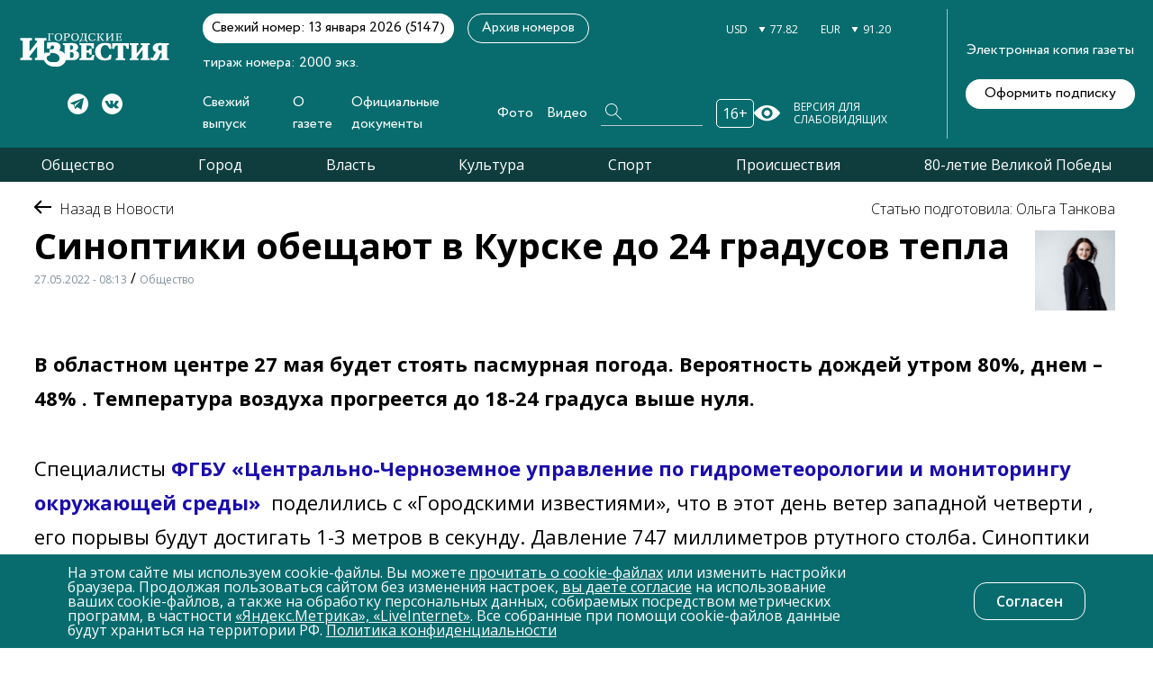

--- FILE ---
content_type: text/html; charset=UTF-8
request_url: https://gi-kursk.ru/news/society/42602/
body_size: 42180
content:
<!doctype html>
<html lang="en">
<head>
<!-- Yandex.Metrika counter -->
<script type="text/javascript" >
   (function(m,e,t,r,i,k,a){m[i]=m[i]||function(){(m[i].a=m[i].a||[]).push(arguments)};
   m[i].l=1*new Date();k=e.createElement(t),a=e.getElementsByTagName(t)[0],k.async=1,k.src=r,a.parentNode.insertBefore(k,a)})
   (window, document, "script", "https://mc.yandex.ru/metrika/tag.js", "ym");

   ym(88288193, "init", {
        clickmap:true,
        trackLinks:true,
        accurateTrackBounce:true,
        webvisor:true
   });
</script>
<noscript><div><img src="https://mc.yandex.ru/watch/88288193" style="position:absolute; left:-9999px;" alt="" /></div></noscript>
<!-- /Yandex.Metrika counter -->
<!-- Yandex.RTB -->
<script>window.yaContextCb=window.yaContextCb||[]</script>
<script src="https://yandex.ru/ads/system/context.js" async></script>
<!-- /Yandex.RTB -->

	<link href="/bitrix/js/ui/design-tokens/dist/ui.design-tokens.css?175302622724720" type="text/css"  rel="stylesheet" />
<link href="/local/templates/gikursk/components/bitrix/news/news/bitrix/news.detail/.default/style.css?1628258728155" type="text/css"  rel="stylesheet" />
<link href="/bitrix/components/bitrix/catalog.comments/templates/.default/style.css?16282587534569" type="text/css"  rel="stylesheet" />
<link href="/bitrix/panel/main/popup.css?175302641622696" type="text/css"  rel="stylesheet" />
<link href="/bitrix/components/bitrix/blog/templates/.default/style.css?175302646033777" type="text/css"  rel="stylesheet" />
<link href="/bitrix/components/bitrix/blog/templates/.default/themes/green/style.css?16282587461140" type="text/css"  rel="stylesheet" />
<link href="/bitrix/components/bitrix/catalog.comments/templates/.default/themes/blue/style.css?162825875324" type="text/css"  rel="stylesheet" />
<link href="/local/templates/gikursk/components/bitrix/news.list/news_more/style.css?1628258728150" type="text/css"  rel="stylesheet" />
<link href="/local/templates/gikursk/styles/404.css?162825872911322" type="text/css"  data-template-style="true"  rel="stylesheet" />
<link href="/local/templates/gikursk/styles/archive_numbers.css?16282587298010" type="text/css"  data-template-style="true"  rel="stylesheet" />
<link href="/local/templates/gikursk/styles/bootstrap.css?1628258729198535" type="text/css"  data-template-style="true"  rel="stylesheet" />
<link href="/local/templates/gikursk/styles/swiper-bundle.css?162825872916541" type="text/css"  data-template-style="true"  rel="stylesheet" />
<link href="/local/templates/gikursk/styles/contact.css?16282587293719" type="text/css"  data-template-style="true"  rel="stylesheet" />
<link href="/local/templates/gikursk/styles/main.css?173528975287364" type="text/css"  data-template-style="true"  rel="stylesheet" />
<link href="/local/templates/gikursk/styles/news_page.css?176163829935855" type="text/css"  data-template-style="true"  rel="stylesheet" />
<link href="/local/templates/gikursk/styles/photo-galery.css?162825872917766" type="text/css"  data-template-style="true"  rel="stylesheet" />
<link href="/local/templates/gikursk/styles/photo-report.css?162825872928257" type="text/css"  data-template-style="true"  rel="stylesheet" />
<link href="/local/templates/gikursk/styles/result-search.css?162825872930557" type="text/css"  data-template-style="true"  rel="stylesheet" />
<link href="/local/templates/gikursk/styles/team_page.css?16282587294657" type="text/css"  data-template-style="true"  rel="stylesheet" />
<link href="/local/templates/gikursk/styles/video.css?162825872922016" type="text/css"  data-template-style="true"  rel="stylesheet" />
<link href="/local/templates/gikursk/styles/video-galery.css?162825872919050" type="text/css"  data-template-style="true"  rel="stylesheet" />
<link href="/local/templates/gikursk/styles/jquery.fancybox.min.css?162825872912971" type="text/css"  data-template-style="true"  rel="stylesheet" />
<link href="/local/templates/gikursk/static/styles/main.css?173529355656664" type="text/css"  data-template-style="true"  rel="stylesheet" />
<link href="/local/templates/gikursk/static/styles/datepicker.min.css?162825872812257" type="text/css"  data-template-style="true"  rel="stylesheet" />
<link href="/local/templates/gikursk/components/bitrix/menu/social/style.css?1628258728581" type="text/css"  data-template-style="true"  rel="stylesheet" />
<link href="/local/templates/gikursk/components/bitrix/menu/base/style.css?1628258728581" type="text/css"  data-template-style="true"  rel="stylesheet" />
<link href="/bitrix/components/niges/cookiesaccept/templates/.default/style.css?17616368172819" type="text/css"  data-template-style="true"  rel="stylesheet" />
<link href="/local/templates/gikursk/styles.css?17616386538194" type="text/css"  data-template-style="true"  rel="stylesheet" />
<link href="/local/templates/gikursk/template_styles.css?16764797055800" type="text/css"  data-template-style="true"  rel="stylesheet" />
<script type="text/javascript">if(!window.BX)window.BX={};if(!window.BX.message)window.BX.message=function(mess){if(typeof mess==='object'){for(let i in mess) {BX.message[i]=mess[i];} return true;}};</script>
<script type="text/javascript">(window.BX||top.BX).message({'JS_CORE_LOADING':'Загрузка...','JS_CORE_NO_DATA':'- Нет данных -','JS_CORE_WINDOW_CLOSE':'Закрыть','JS_CORE_WINDOW_EXPAND':'Развернуть','JS_CORE_WINDOW_NARROW':'Свернуть в окно','JS_CORE_WINDOW_SAVE':'Сохранить','JS_CORE_WINDOW_CANCEL':'Отменить','JS_CORE_WINDOW_CONTINUE':'Продолжить','JS_CORE_H':'ч','JS_CORE_M':'м','JS_CORE_S':'с','JSADM_AI_HIDE_EXTRA':'Скрыть лишние','JSADM_AI_ALL_NOTIF':'Показать все','JSADM_AUTH_REQ':'Требуется авторизация!','JS_CORE_WINDOW_AUTH':'Войти','JS_CORE_IMAGE_FULL':'Полный размер'});</script>

<script type="text/javascript" src="/bitrix/js/main/core/core.js?1753026541486439"></script>

<script>BX.setJSList(['/bitrix/js/main/core/core_ajax.js','/bitrix/js/main/core/core_promise.js','/bitrix/js/main/polyfill/promise/js/promise.js','/bitrix/js/main/loadext/loadext.js','/bitrix/js/main/loadext/extension.js','/bitrix/js/main/polyfill/promise/js/promise.js','/bitrix/js/main/polyfill/find/js/find.js','/bitrix/js/main/polyfill/includes/js/includes.js','/bitrix/js/main/polyfill/matches/js/matches.js','/bitrix/js/ui/polyfill/closest/js/closest.js','/bitrix/js/main/polyfill/fill/main.polyfill.fill.js','/bitrix/js/main/polyfill/find/js/find.js','/bitrix/js/main/polyfill/matches/js/matches.js','/bitrix/js/main/polyfill/core/dist/polyfill.bundle.js','/bitrix/js/main/core/core.js','/bitrix/js/main/polyfill/intersectionobserver/js/intersectionobserver.js','/bitrix/js/main/lazyload/dist/lazyload.bundle.js','/bitrix/js/main/polyfill/core/dist/polyfill.bundle.js','/bitrix/js/main/parambag/dist/parambag.bundle.js']);
</script>
<script type="text/javascript">(window.BX||top.BX).message({'JS_CORE_LOADING':'Загрузка...','JS_CORE_NO_DATA':'- Нет данных -','JS_CORE_WINDOW_CLOSE':'Закрыть','JS_CORE_WINDOW_EXPAND':'Развернуть','JS_CORE_WINDOW_NARROW':'Свернуть в окно','JS_CORE_WINDOW_SAVE':'Сохранить','JS_CORE_WINDOW_CANCEL':'Отменить','JS_CORE_WINDOW_CONTINUE':'Продолжить','JS_CORE_H':'ч','JS_CORE_M':'м','JS_CORE_S':'с','JSADM_AI_HIDE_EXTRA':'Скрыть лишние','JSADM_AI_ALL_NOTIF':'Показать все','JSADM_AUTH_REQ':'Требуется авторизация!','JS_CORE_WINDOW_AUTH':'Войти','JS_CORE_IMAGE_FULL':'Полный размер'});</script>
<script type="text/javascript">(window.BX||top.BX).message({'LANGUAGE_ID':'ru','FORMAT_DATE':'DD.MM.YYYY','FORMAT_DATETIME':'DD.MM.YYYY HH:MI:SS','COOKIE_PREFIX':'BITRIX_SM','SERVER_TZ_OFFSET':'10800','UTF_MODE':'Y','SITE_ID':'s1','SITE_DIR':'/','USER_ID':'','SERVER_TIME':'1768981615','USER_TZ_OFFSET':'0','USER_TZ_AUTO':'Y','bitrix_sessid':'073a2d83839baf2e886097adbbb4dbe5'});</script>


<script type="text/javascript" src="/bitrix/js/ui/dexie/dist/dexie3.bundle.js?1753026210188902"></script>
<script type="text/javascript" src="/bitrix/js/main/core/core_ls.js?162825876410430"></script>
<script type="text/javascript" src="/bitrix/js/main/core/core_fx.js?162825876416888"></script>
<script type="text/javascript" src="/bitrix/js/main/core/core_frame_cache.js?175302654117037"></script>
<script type="text/javascript" src="/bitrix/js/main/pageobject/pageobject.js?1628258765864"></script>
<script type="text/javascript" src="/bitrix/js/main/core/core_window.js?175302609198768"></script>
<meta name="Content-Type" content="text/html;charset=UTF-8">
<meta name="viewport" content="width=device-width,height=device-height, initial-scale=1.0, user-scalable=no,maximum-scale=1.0, minimal-ui"/>
<link rel="shortcut icon" href="/favicon.png" type="image/x-icon">
<link rel="icon" type="image/jpeg" href="/local/templates/gikursk/static/imgs/favicon.jpg">
<link href="https://fonts.googleapis.com/css2?family=Open+Sans:wght@300;400;600;700&display=swap" rel="stylesheet">
<script type="text/javascript">
if (window == window.top) {
	document.addEventListener("DOMContentLoaded", function() {
		var div = document.createElement("div"); div.innerHTML = ' <div id="nca-cookiesaccept-line" class="nca-cookiesaccept-line style-1 "> <div id="nca-nca-position-left"id="nca-bar" class="nca-bar nca-style- nca-animation-none nca-position-left"> <div class="nca-cookiesaccept-line-text">На этом сайте мы используем cookie-файлы. Вы можете <a href="/privacy/cookie.php" target="_blank">прочитать о cookie-файлах</a> или изменить настройки браузера. Продолжая пользоваться сайтом без изменения настроек, <a href="/privacy-consent.php" target="_blank">вы даете согласие</a> на использование ваших cookie-файлов, а также на обработку персональных данных, собираемых посредством метрических программ, в частности <a href="/documents/files/soglasie_ym_li.pdf" target="_blank">«Яндекс.Метрика», «LiveInternet»</a>. Все собранные при помощи cookie-файлов данные будут храниться на территории РФ. <a href="/privacy/" target="_blank">Политика конфиденциальности</a></div> <div><button type="button" id="nca-cookiesaccept-line-accept-btn" onclick="ncaCookieAcceptBtn()" >Согласен</button></div> </div> </div> ';
		document.body.appendChild(div);
	});
}
function ncaCookieAcceptBtn(){ 
	var alertWindow = document.getElementById("nca-cookiesaccept-line"); alertWindow.remove();
	var cookie_string = "NCA_COOKIE_ACCEPT_2" + "=" + escape("Y"); 
	var expires = new Date((new Date).getTime() + (1000 * 60 * 60 * 24 * 1500)); 
	cookie_string += "; expires=" + expires.toUTCString(); 
	cookie_string += "; path=" + escape ("/"); 
	document.cookie = cookie_string; 	
}
function ncaCookieAcceptCheck(){
	var closeCookieValue = "N"; 
	var value = "; " + document.cookie;
	var parts = value.split("; " + "NCA_COOKIE_ACCEPT_2" + "=");
	if (parts.length == 2) { 
		closeCookieValue = parts.pop().split(";").shift(); 
	}
	if(closeCookieValue != "Y") { 
		/*document.head.insertAdjacentHTML("beforeend", "<style>#nca-cookiesaccept-line {display:flex}</style>")*/
	} else { 
		document.head.insertAdjacentHTML("beforeend", "<style>#nca-cookiesaccept-line {display:none}</style>")
	}
}
ncaCookieAcceptCheck();
</script>
 <style> .nca-cookiesaccept-line { box-sizing: border-box !important; margin: 0 !important; border: none !important; width: 100% !important; min-height: 10px !important; max-height: 250px !important; display: block; clear: both !important; padding: 12px !important; position: fixed; bottom: 0px !important; opacity: 1; transform: translateY(0%); z-index: 99999; } .nca-cookiesaccept-line > div { display: flex; align-items: center; } .nca-cookiesaccept-line > div > div { padding-left: 5%; padding-right: 5%; } .nca-cookiesaccept-line a { color: inherit; text-decoration:underline; } @media screen and (max-width:767px) { .nca-cookiesaccept-line > div > div { padding-left: 1%; padding-right: 1%; } } </style> 



<script type="text/javascript" src="/local/templates/gikursk/static/js/jquery-3.6.0.min.js?173536763389501"></script>
<script type="text/javascript" src="/local/templates/gikursk/static/js/owl.carousel.min.js?173536758044342"></script>
<script type="text/javascript" src="/local/templates/gikursk/static/js/script.js?1628258728215444"></script>
<script type="text/javascript" src="/local/templates/gikursk/static/js/datepicker.min.js?162825872835542"></script>
<script type="text/javascript" src="/local/templates/gikursk/static/js/main.js?16282587283236"></script>
<script type="text/javascript" src="/local/templates/gikursk/js/swiper-bundle.js?1628258726369579"></script>
<script type="text/javascript" src="/local/templates/gikursk/js/custom.js?16283522141318"></script>
<script type="text/javascript" src="/local/templates/gikursk/js/add.js?1628258726719"></script>
<script type="text/javascript" src="/bitrix/components/bitrix/catalog.comments/templates/.default/script.js?16282587537355"></script>

<meta name="keywords" content="Новости Курска" />
<meta name="description" content="В областном центре 27 мая будет стоять пасмурная погода. Вероятность дождей утром  80%,  днем – 48% .  Температура воздуха прогреется до 18-24 градуса выше нуля." />

	<title>Синоптики обещают в Курске до 24 градусов тепла</title> 
	<link rel="apple-touch-icon" href="/local/templates/gikursk/static/icons/favicon.jpeg">
	<link rel="apple-touch-icon" sizes="76x76" href="/local/templates/gikursk/static/icons/favicon_76x76.jpeg">
	<link rel="apple-touch-icon" sizes="120x120" href="/local/templates/gikursk/static/icons/favicon_120x120.jpeg">
	<link rel="apple-touch-icon" sizes="152x152" href="/local/templates/gikursk/static/icons/favicon_152x152.jpeg">
	<meta name="yandex-verification" content="ebaa250ba35684c8" />

</head>
<body>
		
	<div class="header-shadow"></div>
	<div class="header">
		<div class="header-left">
			<a href="/" class="header-logo">
				<img src="/local/templates/gikursk/static/imgs/header-logo.svg" alt="">
			</a>
			

	<div class="header-socs">
	
					
			<a href="https://t.me/gikursk" rel="nofollow" target="_blank">
				<img src="/local/templates/gikursk/static/imgs/telegram.svg" alt="Telegram">
			</a>
			
					
			<a href="https://vk.com/gikursk" rel="nofollow" target="_blank">
				<img src="/local/templates/gikursk/static/imgs/soc2.svg" alt="Vk">
			</a>
			
			
	</div>

		</div>
		<div class="header-center">
			<div class="header-top">
				<div class="header-top-left">
					<div class="header-last">Свежий номер: 13 января 2026 (5147)</div>
					<div class="header-number">тираж номера: 2000 экз.</div>
					<a href="/paper/" class="header-archive standart-btn">Архив номеров</a>
				</div>
				<div class="header-top-right">
					<div class="header-pogoda">
						
					</div>
					<div class="header-curs">
						<div class="header-cur">
							<span>USD</span>
							<svg width="8" height="6" viewBox="0 0 8 6" fill="none" xmlns="http://www.w3.org/2000/svg">
								<path d="M4 6L0.535899 -6.52533e-07L7.4641 -4.68497e-08L4 6Z" fill="#FF0000"/>
							</svg>
							<span id="curUSD">77.17</span>
						</div>
						<div class="header-cur">
							<span>EUR</span>
							<svg width="8" height="6" viewBox="0 0 8 6" fill="none" xmlns="http://www.w3.org/2000/svg">
								<path d="M4 6L0.535899 -6.52533e-07L7.4641 -4.68497e-08L4 6Z" fill="#FF0000"/>
							</svg>
							<span id="curEUR">77.17</span>
						</div>
					</div>
				</div>
			</div>
			<div class="header-bottom">
				<div class="header-menu">
					
					
		
		<ul>
			
								
					<li>
						<a href="/release/">
							Свежий выпуск						</a>
						
												
					</li>
				
								
					<li>
						<a href="/collective/">
							О газете						</a>
						
												
					</li>
				
								
					<li>
						<a href="/documents/">
							Официальные документы						</a>
						
												
					</li>
				
								
					<li>
						<a href="/gallery/">
							Фото						</a>
						
												
					</li>
				
								
					<li>
						<a href="/video/">
							Видео						</a>
						
												
					</li>
				
			
		</ul>
	
					
					<div class="header-search">
						<form action="/search/">
							<input type="text" name="q" placeholder="Найти">
							<button type="submit">
								<svg width="18" height="18" viewBox="0 0 18 18" fill="none" xmlns="http://www.w3.org/2000/svg">
									<path d="M6.82693 0.000126703C3.07219 -0.0226581 0.0228826 3.03051 0.000126543 6.79C-0.0226295 10.5495 3.02668 13.6027 6.78142 13.6254C8.44261 13.6254 10.0355 13.033 11.2871 11.9394L17.2037 17.8634C17.3857 18.0457 17.6815 18.0457 17.8636 17.8634C18.0456 17.6811 18.0456 17.3849 17.8636 17.2027L11.947 11.2786C14.4274 8.47608 14.1544 4.16975 11.3326 1.6862C10.1038 0.59253 8.48812 0.000126703 6.82693 0.000126703ZM0.933124 6.81278C0.910368 3.55456 3.55007 0.911518 6.80417 0.888733C10.0583 0.865948 12.698 3.50899 12.7207 6.76722C12.7435 10.0254 10.1038 12.6685 6.84969 12.6913H6.82693C3.57282 12.6913 0.95588 10.071 0.933124 6.81278Z" fill="white"/>
								</svg>
							</button>
						</form>	
					</div>
					<div class="header-vozr-trigger">
						<span>16+</span>
					</div>
				</div>
				<div class="header-see">
					<img src="/local/templates/gikursk/static/imgs/hsee.svg" alt="">
					<span>Версия для слабовидящих</span>
				</div>
			</div>
		</div>
		<div class="header-right">
			<span>Электронная копия газеты</span>
			<a href="/subscription/" class="header-right-btn">Оформить подписку</a>
		</div>
		<div class="header-mobile md-show">
			<div class="header-sidebar-trigger">
				<img src="/local/templates/gikursk/static/imgs/hm1.svg" alt="">
			</div>
			<div class="header-vozr-trigger">
				<span>16+</span>
			</div>
			<div class="header-search-trigger">
				<img src="/local/templates/gikursk/static/imgs/hm2.svg" alt="">
			</div>
			<div class="header-burger ">
				<div></div>
				<div></div>
				<div></div>
			</div>
		</div>
		<div class="burger" id="burger" style="display: none">
			<div class="wrap">
				<b>Меню</b>
				
<ul>

			<li>
			<a href="/release/">
								<span>Свежий выпуск</span>
			</a>
		</li>
		
			<li>
			<a href="/collective/">
								<span>О газете</span>
			</a>
		</li>
		
			<li>
			<a href="/documents/">
								<span>Официальные документы</span>
			</a>
		</li>
		
			<li>
			<a href="/gallery/">
								<span>Фото</span>
			</a>
		</li>
		
			<li>
			<a href="/video/">
								<span>Видео</span>
			</a>
		</li>
		

</ul>
<br>
				<b>Рубрики</b>
<ul>
								
				
				<li><a href="/news/society/">Общество</a></li>
				
								
				
				<li><a href="/news/city/">Город</a></li>
				
								
				
				<li><a href="/news/government/">Власть</a></li>
				
								
				
				<li><a href="/news/culture/">Культура</a></li>
				
								
				
				<li><a href="/news/sport/">Спорт</a></li>
				
								
				
				<li><a href="/news/incidents/">Происшествия</a></li>
				
								
				
				<li><a href="/news/80-letie-velikoy-pobedy/">80-летие Великой Победы</a></li>
				
								</ul>
			</div>
		</div>
		<div class="burger" id="search" style="display: none">
			<div class="wrap">
				<form class="header-search" action="/search/">
					<input type="text" name="q" placeholder="Найти">
					<button type="submit">
						<svg width="18" height="18" viewBox="0 0 18 18" fill="none" xmlns="http://www.w3.org/2000/svg">
							<path d="M6.82693 0.000126703C3.07219 -0.0226581 0.0228826 3.03051 0.000126543 6.79C-0.0226295 10.5495 3.02668 13.6027 6.78142 13.6254C8.44261 13.6254 10.0355 13.033 11.2871 11.9394L17.2037 17.8634C17.3857 18.0457 17.6815 18.0457 17.8636 17.8634C18.0456 17.6811 18.0456 17.3849 17.8636 17.2027L11.947 11.2786C14.4274 8.47608 14.1544 4.16975 11.3326 1.6862C10.1038 0.59253 8.48812 0.000126703 6.82693 0.000126703ZM0.933124 6.81278C0.910368 3.55456 3.55007 0.911518 6.80417 0.888733C10.0583 0.865948 12.698 3.50899 12.7207 6.76722C12.7435 10.0254 10.1038 12.6685 6.84969 12.6913H6.82693C3.57282 12.6913 0.95588 10.071 0.933124 6.81278Z" fill="white"/>
						</svg>
					</button>
				</form>
			</div>
		</div>
	</div>
			<div class="header_two">
				<ul>
								
				
				<li><a href="/news/society/">Общество</a></li>
				
								
				
				<li><a href="/news/city/">Город</a></li>
				
								
				
				<li><a href="/news/government/">Власть</a></li>
				
								
				
				<li><a href="/news/culture/">Культура</a></li>
				
								
				
				<li><a href="/news/sport/">Спорт</a></li>
				
								
				
				<li><a href="/news/incidents/">Происшествия</a></li>
				
								
				
				<li><a href="/news/80-letie-velikoy-pobedy/">80-летие Великой Победы</a></li>
				
								</ul>
			</div>
<!-- Yandex.RTB R-A-2244305-3 -->
<div id="yandex_rtb_R-A-2244305-3"></div>
<script>
window.yaContextCb.push(() => {
    Ya.Context.AdvManager.render({
        "blockId": "R-A-2244305-3",
        "renderTo": "yandex_rtb_R-A-2244305-3"
    })
})
</script>

<main class="news-main-page">
	
<div class="container">
	<div class="main">

		<div class="navigation_news">
			<a href="/news/">
				<img alt="arrow" src="/local/templates/gikursk/img/Arrow 1.png">
				<span class="navigation_news_title"> Назад в Новости</span>
			</a>
		</div>
		<div class="nav_author_date">
			<div class="navigation_and_title">
				<h1 class="important_news_title">Синоптики обещают в Курске до 24 градусов тепла</h1>
				<time class="navigation_date" datetime="1653628435">27.05.2022 - 08:13</time> / <span class="navigation_date">Общество</span>
		   </div>
					   <div class="author_news">
			   <div class="author_title"></div>
			   <div class="info_author">
				   					<div class="author_photos">
						<img class="author_photo" src="/upload/iblock/7f6/7f6516e640f4770af6276921200eb593.jpg" alt="Ольга Танкова">
					</div>
										<div class="name_author">
						<span> Статью подготовила: Ольга Танкова </span>
					</div>
			   </div>
		   </div>
					</div>
	</div>
	<div class="content">
		
				
			<div class="big-text">
				<p>
	 В областном центре 27 мая будет стоять пасмурная погода. Вероятность дождей утром 80%, днем – 48% . Температура воздуха прогреется до 18-24 градуса выше нуля.
</p>			</div>
		
		
		<p>
	 Специалисты <a href="http://www.cgms.ru/46/">ФГБУ «Центрально-Черноземное управление по гидрометеорологии и мониторингу окружающей среды»</a> &nbsp;поделились с «Городскими известиями», что в этот день ветер западной четверти , его порывы будут достигать 1-3 метров в секунду. Давление 747 миллиметров ртутного столба. Синоптики сообщили, что ночью градусник термометра опустится до 11 градусов тепла.
</p>
<p>
	В субботу, 28 мая, немного похолодает. Температура будет до 17 градусов выше нуля. В воскресенье столбик термометра достигнет отметки 24 градуса тепла. Но вероятность дождя будет до 90%. Поэтому прохлада останется.
</p>
        <div class="forum">
            

            
<div id="soc_comments_div_42602" class="bx_soc_comments_div bx_important bx_blue"><div id="soc_comments_42602" class="bx-catalog-tab-section-container">
	<ul class="bx-catalog-tab-list" style="left: 0;"><li id="soc_comments_42602BLOG"><span>Комментарии</span></li></ul>
	<div class="bx-catalog-tab-body-container">
		<div class="bx-catalog-tab-container"><div id="soc_comments_42602BLOG_cont" class="tab-off"><div id="bx-cat-soc-comments-blg_42602">Загрузка комментариев...</div></div></div>
	</div>
</div>
</div>
<script type="text/javascript">
var obCatalogComments_42602 = new JCCatalogSocnetsComments({'serviceList':{'blog':true},'settings':{'blog':{'ajaxUrl':'/bitrix/components/bitrix/catalog.comments/templates/.default/ajax.php?IBLOCK_ID=1&ELEMENT_ID=42602&SITE_ID=s1','ajaxParams':[],'contID':'bx-cat-soc-comments-blg_42602'}},'tabs':{'activeTabId':'BLOG','tabsContId':'soc_comments_42602','tabList':['BLOG']}});
</script>
        </div>



        <!--
            <div class="dop-news">
                <a href="" class="dop-news__link">
                    <div class="dop-news__title"></div>
                </a>
                <div class="dop-news__block">
                    <div class="dop-news__img">
                        <img src="" alt="">
                    </div>
                    <div class="dop-news__text">
                                            </div>
                </div>
            </div>
        -->
				
				
				
				
		<div class="subtitles"></div>
		
		
		<div class="link">
			<div class="link_social">
				Поделитесь с друзьями:
				<div class="icon_share">
<div class="rambler-share"></div>
<script>
(function() {
var init = function() {
RamblerShare.init('.rambler-share', {
	"style": {
		"tooltipBorderRadius": 1,
		"tooltipFontSize": 13,
		"tooltipFontWeight": 400,
		"tooltipBoxShadowColor": "#fff",
		"tooltipBoxShadowOffsetY": 0,
		"tooltipBackground": "#343b4c",
		"tooltipColor": "#fff"
	},
	"utm": "utm_medium=social",
	"counters": false,
	"buttons": [
		"vkontakte",
		"max",
		"telegram",
		"odnoklassniki",
		"viber",
		"whatsapp"
	]
});
};
var script = document.createElement('script');
script.onload = init;
script.async = true;
script.src = 'https://developers.rambler.ru/likes/v1/widget.js';
document.head.appendChild(script);
})();
</script>

				</div>
			</div>
		</div>
		
				
		


			<div class="banner">
				<a href="https://gikursk.ru/ad/">
					<img src="/upload/iblock/8d1/8d176b84a4065b0dae68ea94ec6572bf.jpg" alt="">
				</a>
			</div>


		<div class="email_send">
			<div class="send_emails_text">
				<svg width="66" height="48" viewBox="0 0 66 48" fill="none" xmlns="http://www.w3.org/2000/svg">
					<path d="M60.1992 0.796875H5.80078C2.59579 0.796875 0 3.40877 0 6.59766V41.4023C0 44.6102 2.61486 47.2031 5.80078 47.2031H60.1992C63.3774 47.2031 66 44.6211 66 41.4023V6.59766C66 3.41445 63.4145 0.796875 60.1992 0.796875ZM59.3869 4.66406C58.2017 5.84291 37.806 26.1312 37.1018 26.8317C36.0061 27.9274 34.5495 28.5307 33 28.5307C31.4505 28.5307 29.9939 27.9273 28.8946 26.8281C28.421 26.3569 8.25039 6.29266 6.61315 4.66406H59.3869ZM3.86719 40.6152V7.38721L20.5783 24.0103L3.86719 40.6152ZM6.6156 43.3359L23.3202 26.7376L26.1637 29.5662C27.9898 31.3923 30.4176 32.3979 33 32.3979C35.5824 32.3979 38.0102 31.3923 39.8327 29.5698L42.6798 26.7376L59.3844 43.3359H6.6156ZM62.1328 40.6152L45.4217 24.0103L62.1328 7.38721V40.6152Z" fill="white"></path>
				</svg>
			</div>
			<div class="emai_send_text">Получайте свежие<br>материалы на почту</div>
			<div class="send_emails d5-right-new">
				<a href="/subscription/">Подписаться</a>
			</div>
		</div>
	</div>
</div>
			</main>

<div class="container">
<!-- Yandex.RTB C-A-2244305-1 -->
	<div id="yandex_rtb_C-A-2244305-1"></div>
	<script>window.yaContextCb.push(()=>{
	  Ya.Context.AdvManager.renderWidget({
	    renderTo: 'yandex_rtb_C-A-2244305-1',
	    blockId: 'C-A-2244305-1'
	  })
	})</script>
</div>


	<aside class="container">
		<div class="read_too_title">ЧИТАЙТЕ ТАКЖЕ НА САЙТЕ:</div>
		<div class="read_too_title_mob">ПОСЛЕДНИЕ НОВОСТИ:</div>
			<div class="sections" data-elementid="42602">

									<div class="section" data-id="1" data-url="/news/city/">
					Город				</div>
									<div class="section" data-id="2" data-url="/news/incidents/">
					Происшествия				</div>
									<div class="section" data-id="3" data-url="/news/culture/">
					Культура				</div>
									<div class="section" data-id="4" data-url="/news/sport/">
					Спорт				</div>
									<div class="section" data-id="7" data-url="/news/new/">
					Новые				</div>
									<div class="section" data-id="8" data-url="/news/government/">
					Власть				</div>
									<div class="section" data-id="9" data-url="/news/actual/">
					Актуально				</div>
									<div class="section active" data-id="10" data-url="/news/society/">
					Общество				</div>
									<div class="section" data-id="12" data-url="/news/80-letie-velikoy-pobedy/">
					80-летие Великой Победы				</div>
								</div>
			</aside>
	<aside class="read_too">
		<div class="read_too_col js-ajax-container">


<!-- Yandex.RTB R-A-2244305-3 -->
<div id="yandex_rtb_R-A-2244305-3"></div>
<script>
window.yaContextCb.push(() => {
    Ya.Context.AdvManager.render({
        "blockId": "R-A-2244305-3",
        "renderTo": "yandex_rtb_R-A-2244305-3"
    })
})
</script>

	
		
		<a class="sblock1-left" href="/news/society/84996/">
			<time class="standart-date" datetime="">21 января 09:31</time>
			<h2 class="standart-ttl">Жители 140 многоквартирных домов Железногорска Кур...</h2>
			<p class="standart-text">Серьёзная авария на участке магистральной тепловой сети произошла в Железногорске 20 января: последствия порыва специалисты устраняли в течение всей ночи.</p>
			<div class="standart-city">Общество</div>
		</a>
	
		
		<a class="sblock1-left" href="/news/society/84991/">
			<time class="standart-date" datetime="">20 января 22:00</time>
			<h2 class="standart-ttl">Курян приглашают присоединиться к Всероссийскому п...</h2>
			<p class="standart-text">Детей и молодёжь ждут виртуальное путешествие по регионам страны, телемосты и творческие задания.</p>
			<div class="standart-city">Общество</div>
		</a>
	
		
		<a class="sblock1-left" href="/news/society/84990/">
			<time class="standart-date" datetime="">20 января 21:00</time>
			<h2 class="standart-ttl">В Курске возбудили уголовное дело после избиения п...</h2>
			<p class="standart-text">Двое местных жителей 17 и 18 лет подозреваются в умышленном причинении тяжкого вреда здоровью несовершеннолетнего.</p>
			<div class="standart-city">Общество</div>
		</a>
	
		
		<a class="sblock1-left" href="/news/society/84988/">
			<time class="standart-date" datetime="">20 января 19:40</time>
			<h2 class="standart-ttl">Курск станет первым городом в России, где откроют ...</h2>
			<p class="standart-text">В городе создадут музейно-выставочный центр, а для старта уже скоро запустят «Гостиную Русского музея».</p>
			<div class="standart-city">Общество</div>
		</a>
	
	

<div class="container">
<!-- Yandex.RTB R-A-2244305-2 -->
<div id="yandex_rtb_R-A-2244305-2"></div>
<script>
window.yaContextCb.push(() => {
    Ya.Context.AdvManager.render({
        "blockId": "R-A-2244305-2",
        "renderTo": "yandex_rtb_R-A-2244305-2",
        "type": "feed"
    })
})
</script>
</div>
		</div>

			<div class="container">

		<div class="all-link">

			<a class="js-sectionLink" href="/news/society/">Все новости раздела</a>
		</div>
	</div>
		</aside>

<div class="container">
<!-- Yandex.RTB R-A-2244305-2 -->
<div id="yandex_rtb_R-A-2244305-2"></div>
<script>
window.yaContextCb.push(() => {
    Ya.Context.AdvManager.render({
        "blockId": "R-A-2244305-2",
        "renderTo": "yandex_rtb_R-A-2244305-2",
        "type": "feed"
    })
})
</script>
</div>
<div class="footer">
<footer class="wrap">

<div class="footer-top">
<a href="/" class="footer-logo" style="width: 175px">
<img src="/local/templates/gikursk/static/imgs/header-logo.svg" alt="" style="width: 100%;">
</a>
<div class="footer-menu md-hide">

<ul>

			<li class="active">
			<a href="/news/">
								<span>Новости</span>
			</a>
		</li>
		
			<li>
			<a href="/collective/">
								<span>О газете</span>
			</a>
		</li>
		
			<li>
			<a href="/gallery/">
								<span>Галерея</span>
			</a>
		</li>
		
			<li>
			<a href="/vacancy/">
								<span>Вакансии</span>
			</a>
		</li>
		
			<li>
			<a href="/ad/">
								<span>Реклама в газете</span>
			</a>
		</li>
		

</ul>
<form action="/search/" class="header-search">
<input type="text" placeholder="Найти" name="q">
<button type="submit">
<svg width="18" height="18" viewBox="0 0 18 18" fill="none" xmlns="http://www.w3.org/2000/svg">
<path d="M6.82693 0.000126703C3.07219 -0.0226581 0.0228826 3.03051 0.000126543 6.79C-0.0226295 10.5495 3.02668 13.6027 6.78142 13.6254C8.44261 13.6254 10.0355 13.033 11.2871 11.9394L17.2037 17.8634C17.3857 18.0457 17.6815 18.0457 17.8636 17.8634C18.0456 17.6811 18.0456 17.3849 17.8636 17.2027L11.947 11.2786C14.4274 8.47608 14.1544 4.16975 11.3326 1.6862C10.1038 0.59253 8.48812 0.000126703 6.82693 0.000126703ZM0.933124 6.81278C0.910368 3.55456 3.55007 0.911518 6.80417 0.888733C10.0583 0.865948 12.698 3.50899 12.7207 6.76722C12.7435 10.0254 10.1038 12.6685 6.84969 12.6913H6.82693C3.57282 12.6913 0.95588 10.071 0.933124 6.81278Z" fill="white"/>
</svg>
</button>
</form>
</div>
<div class="footer-socs md-show">


	<div class="header-socs">
	
					
			<a href="https://t.me/gikursk" rel="nofollow" target="_blank">
				<img src="/local/templates/gikursk/static/imgs/telegram.svg" alt="Telegram">
			</a>
			
					
			<a href="https://vk.com/gikursk" rel="nofollow" target="_blank">
				<img src="/local/templates/gikursk/static/imgs/soc2.svg" alt="Vk">
			</a>
			
			
	</div>

</div>
</div>
<div class="footer-menu md-show">

<ul>

			<li class="active">
			<a href="/news/">
								<span>Новости</span>
			</a>
		</li>
		
			<li>
			<a href="/collective/">
								<span>О газете</span>
			</a>
		</li>
		
			<li>
			<a href="/gallery/">
								<span>Галерея</span>
			</a>
		</li>
		
			<li>
			<a href="/vacancy/">
								<span>Вакансии</span>
			</a>
		</li>
		
			<li>
			<a href="/ad/">
								<span>Реклама в газете</span>
			</a>
		</li>
		

</ul>
<form class="header-search" action="/search/">
<input type="text" name="q" placeholder="Найти">
<button type="submit">
<svg width="18" height="18" viewBox="0 0 18 18" fill="none" xmlns="http://www.w3.org/2000/svg">
<path d="M6.82693 0.000126703C3.07219 -0.0226581 0.0228826 3.03051 0.000126543 6.79C-0.0226295 10.5495 3.02668 13.6027 6.78142 13.6254C8.44261 13.6254 10.0355 13.033 11.2871 11.9394L17.2037 17.8634C17.3857 18.0457 17.6815 18.0457 17.8636 17.8634C18.0456 17.6811 18.0456 17.3849 17.8636 17.2027L11.947 11.2786C14.4274 8.47608 14.1544 4.16975 11.3326 1.6862C10.1038 0.59253 8.48812 0.000126703 6.82693 0.000126703ZM0.933124 6.81278C0.910368 3.55456 3.55007 0.911518 6.80417 0.888733C10.0583 0.865948 12.698 3.50899 12.7207 6.76722C12.7435 10.0254 10.1038 12.6685 6.84969 12.6913H6.82693C3.57282 12.6913 0.95588 10.071 0.933124 6.81278Z" fill="white"/>
</svg>
</button>
</form>
<a href="/paper/" class="header-archive standart-btn">Архив номеров</a>
</div>
<div class="footer-socs md-hide">


	<div class="header-socs">
	
					
			<a href="https://t.me/gikursk" rel="nofollow" target="_blank">
				<img src="/local/templates/gikursk/static/imgs/telegram.svg" alt="Telegram">
			</a>
			
					
			<a href="https://vk.com/gikursk" rel="nofollow" target="_blank">
				<img src="/local/templates/gikursk/static/imgs/soc2.svg" alt="Vk">
			</a>
			
			
	</div>

</div>

<div class="footer-middle">
<div class="footer-middle-col">
<div class="footer-middle-head">Адрес: 305000, г. Курск, ул. Ленина, зд. 2, ком. 344</div>
<div class="footer-btn-parent"><a href="/contacts/" class="header-archive standart-btn" rel="dofollow">Контакты</a></div>
<div class="footer-middle-head md-show">
<span>E-mail: <a href="mailto:gi-kursk@mail.ru" rel="nofollow">gi-kursk@mail.ru</a></span>
<span>Телефон сетевого издания «Городские известия»: <a href="phone:+74712731024" rel="nofollow">(4712) 73-10-24</a></span>
</div>
<div class="footer-bottom-left md-show">© Редакция газеты МБУ «Городские известия»,<br> 2008–2026</div>
<a href="/privacy/" class="md-show footer-policy" rel="dofollow">Политика конфиденциальности</a>
<a href="/documents/combat-corruption.php" class="md-show footer-policy" rel="dofollow">Противодействие коррупции</a>
<p>Сетевое издание «Городские известия» зарегистрировано в Роскомнадзоре 15 июля 2021 г.</p>
<p>Номер свидетельства Эл №ФС77-81459. Учредитель — Муниципальное бюджетное учреждение «Редакция газеты «Городские известия». Главный редактор - О.А. Роговская</p><br>
<p>Редакция не несет ответственности за содержание рекламных материалов. Реклама изготовлена и размещена на основе материалов, предоставленных заказчиком. Все рекламные предложения не являются публичной офертой. 
<a href="/privacy/" class="md-hide" rel="dofollow">Политика конфиденциальности</a>
<a href="/documents/combat-corruption.php" class="md-hide" rel="dofollow">Противодействие коррупции</a>
</p>
</div>
<div class="footer-middle-col">
<div class="footer-middle-head md-hide">
<span>Телефон сетевого издания:&nbsp;<a href="phone:+74712731024" rel="nofollow">(4712) 73-10-24</a></span>
<span>E-mail:&nbsp;<a href="mailto:gi-kursk@mail.ru" rel="nofollow">gi-kursk@mail.ru</a></span>
</div>
<div class="footer-btn-parent"></div>
<p>Сайт содержит материалы, охраняемые авторским правом, и средства индивидуализации (логотипы, фирменные знаки). Использование материалов сайта в интернете разрешено только с указанием гиперссылки на сайт <a style="display: inline-block;" href="http://gi-kursk.ru" rel="dofollow">https://gi-kursk.ru</a>. Использование материалов сайта в печати, ТВ и радио разрешено только с указанием названия сайта «Городские известия». К нарушителям данного положения применяются все меры, предусмотренные ст. 1301 ГК РФ.</p><br>
<p><a href="/rules/" rel="dofollow">Правила использования материалов</a></p><br>
<p>16+</p>
</div>
</div>

<div class="footer-bottom">
<div class="footer-bottom-left md-hide">© Редакция газеты «Городские известия»<br> 2008–2026</div>
<div class="live_stat">
<!--LiveInternet counter-->
<a href="https://www.liveinternet.ru/click" target="_blank"><img id="licntDF8D" width="88" height="15" style="border:0" title="LiveInternet: показано число посетителей за сегодня"
src="[data-uri]" alt=""/></a>
<script>(function(d,s){d.getElementById("licntDF8D").src="https://counter.yadro.ru/hit?t23.13;r"+escape(d.referrer)+((typeof(s)=="undefined")?"":";s"+s.width+"*"+s.height+"*"+
(s.colorDepth?s.colorDepth:s.pixelDepth))+";u"+escape(d.URL)+";h"+escape(d.title.substring(0,150))+";"+Math.random()})(document,screen)</script>
<!--/LiveInternet-->
<!--YandexMetrika counter-->
<script type="text/javascript" >
   (function(m,e,t,r,i,k,a){m[i]=m[i]||function(){(m[i].a=m[i].a||[]).push(arguments)};
   m[i].l=1*new Date();k=e.createElement(t),a=e.getElementsByTagName(t)[0],k.async=1,k.src=r,a.parentNode.insertBefore(k,a)})
   (window, document, "script", "https://mc.yandex.ru/metrika/tag.js", "ym");

   ym(85029151, "init", {
        clickmap:true,
        trackLinks:true,
        accurateTrackBounce:true
   });
</script>
<noscript><div><img src="https://mc.yandex.ru/watch/85029151" style="position:absolute; left:-9999px;" alt="" /></div></noscript>
<!--/YandexMetrika-->
</div>
</div>

</footer>
	
</div>
</body>
</html>


--- FILE ---
content_type: text/css
request_url: https://gi-kursk.ru/local/templates/gikursk/styles/main.css?173528975287364
body_size: 87364
content:
/*! normalize.css v8.0.1 | MIT License | github.com/necolas/normalize.css */

/* Document
   ========================================================================== */

/**
 * 1. Correct the line height in all browsers.
 * 2. Prevent adjustments of font size after orientation changes in iOS.
 */
.snowblock {
    position: absolute;
    top: 0;
    left: 0;
    z-index: 100;
    pointer-events: none;
    width: 100%;
    height: 100%;
    background-image: url([data-uri]), url([data-uri]), url([data-uri]);
    animation: snow 40s linear infinite;
}
@keyframes snow {
    0% {
        background-position: 0px 0px, 0px 0px, 0px 0px;
    }
    100% {
        background-position: 1800px 2000px, 1600px 1600px, 1400px 1200px;
    }
}
html {
  line-height: 1.15;
  /* 1 */
  -webkit-text-size-adjust: 100%;
  /* 2 */
}

/* Sections
   ========================================================================== */

/**
 * Remove the margin in all browsers.
 */

body {
  margin: 0;
}

/**
 * Render the `main` element consistently in IE.
 */

main {
  display: block;
}

/**
 * Correct the font size and margin on `h1` elements within `section` and
 * `article` contexts in Chrome, Firefox, and Safari.
 */

h1 {
  font-size: 2em;
  margin: 0.67em 0;
}

/* Grouping content
   ========================================================================== */

/**
 * 1. Add the correct box sizing in Firefox.
 * 2. Show the overflow in Edge and IE.
 */

hr {
  box-sizing: content-box;
  /* 1 */
  height: 0;
  /* 1 */
  overflow: visible;
  /* 2 */
}

/**
 * 1. Correct the inheritance and scaling of font size in all browsers.
 * 2. Correct the odd `em` font sizing in all browsers.
 */

pre {
  font-family: monospace, monospace;
  /* 1 */
  font-size: 1em;
  /* 2 */
}

/* Text-level semantics
   ========================================================================== */

/**
 * Remove the gray background on active links in IE 10.
 */

a {
  background-color: transparent;
}

/**
 * 1. Remove the bottom border in Chrome 57-
 * 2. Add the correct text decoration in Chrome, Edge, IE, Opera, and Safari.
 */

abbr[title] {
  border-bottom: none;
  /* 1 */
  text-decoration: underline;
  /* 2 */
  text-decoration: underline dotted;
  /* 2 */
}

/**
 * Add the correct font weight in Chrome, Edge, and Safari.
 */

b,
strong {
  font-weight: bolder;
}

/**
 * 1. Correct the inheritance and scaling of font size in all browsers.
 * 2. Correct the odd `em` font sizing in all browsers.
 */

code,
kbd,
samp {
  font-family: monospace, monospace;
  /* 1 */
  font-size: 1em;
  /* 2 */
}

/**
 * Add the correct font size in all browsers.
 */

small {
  font-size: 80%;
}

/**
 * Prevent `sub` and `sup` elements from affecting the line height in
 * all browsers.
 */

sub,
sup {
  font-size: 75%;
  line-height: 0;
  position: relative;
  vertical-align: baseline;
}

sub {
  bottom: -0.25em;
}

sup {
  top: -0.5em;
}

/* Embedded content
   ========================================================================== */

/**
 * Remove the border on images inside links in IE 10.
 */

img {
  border-style: none;
}

/* Forms
   ========================================================================== */

/**
 * 1. Change the font styles in all browsers.
 * 2. Remove the margin in Firefox and Safari.
 */

button,
input,
optgroup,
select,
textarea {
  font-family: inherit;
  /* 1 */
  font-size: 100%;
  /* 1 */
  line-height: 1.15;
  /* 1 */
  margin: 0;
  /* 2 */
}

/**
 * Show the overflow in IE.
 * 1. Show the overflow in Edge.
 */

button,
input {
  /* 1 */
  overflow: visible;
}

/**
 * Remove the inheritance of text transform in Edge, Firefox, and IE.
 * 1. Remove the inheritance of text transform in Firefox.
 */

button,
select {
  /* 1 */
  text-transform: none;
}

/**
 * Correct the inability to style clickable types in iOS and Safari.
 */

button,
[type="button"],
[type="reset"],
[type="submit"] {
  -webkit-appearance: button;
}

/**
 * Remove the inner border and padding in Firefox.
 */

button::-moz-focus-inner,
[type="button"]::-moz-focus-inner,
[type="reset"]::-moz-focus-inner,
[type="submit"]::-moz-focus-inner {
  border-style: none;
  padding: 0;
}

/**
 * Restore the focus styles unset by the previous rule.
 */

button:-moz-focusring,
[type="button"]:-moz-focusring,
[type="reset"]:-moz-focusring,
[type="submit"]:-moz-focusring {
  outline: 1px dotted ButtonText;
}

/**
 * Correct the padding in Firefox.
 */

fieldset {
  padding: 0.35em 0.75em 0.625em;
}

/**
 * 1. Correct the text wrapping in Edge and IE.
 * 2. Correct the color inheritance from `fieldset` elements in IE.
 * 3. Remove the padding so developers are not caught out when they zero out
 *    `fieldset` elements in all browsers.
 */

legend {
  box-sizing: border-box;
  /* 1 */
  color: inherit;
  /* 2 */
  display: table;
  /* 1 */
  max-width: 100%;
  /* 1 */
  padding: 0;
  /* 3 */
  white-space: normal;
  /* 1 */
}

/**
 * Add the correct vertical alignment in Chrome, Firefox, and Opera.
 */

progress {
  vertical-align: baseline;
}

/**
 * Remove the default vertical scrollbar in IE 10+.
 */

textarea {
  overflow: auto;
}

/**
 * 1. Add the correct box sizing in IE 10.
 * 2. Remove the padding in IE 10.
 */

[type="checkbox"],
[type="radio"] {
  box-sizing: border-box;
  /* 1 */
  padding: 0;
  /* 2 */
}

/**
 * Correct the cursor style of increment and decrement buttons in Chrome.
 */

[type="number"]::-webkit-inner-spin-button,
[type="number"]::-webkit-outer-spin-button {
  height: auto;
}

/**
 * 1. Correct the odd appearance in Chrome and Safari.
 * 2. Correct the outline style in Safari.
 */

[type="search"] {
  -webkit-appearance: textfield;
  /* 1 */
  outline-offset: -2px;
  /* 2 */
}

/**
 * Remove the inner padding in Chrome and Safari on macOS.
 */

[type="search"]::-webkit-search-decoration {
  -webkit-appearance: none;
}

/**
 * 1. Correct the inability to style clickable types in iOS and Safari.
 * 2. Change font properties to `inherit` in Safari.
 */

::-webkit-file-upload-button {
  -webkit-appearance: button;
  /* 1 */
  font: inherit;
  /* 2 */
}

/* Interactive
   ========================================================================== */

/*
 * Add the correct display in Edge, IE 10+, and Firefox.
 */

details {
  display: block;
}

/*
 * Add the correct display in all browsers.
 */

summary {
  display: list-item;
}

/* Misc
   ========================================================================== */

/**
 * Add the correct display in IE 10+.
 */

template {
  display: none;
}

/**
 * Add the correct display in IE 10.
 */

[hidden] {
  display: none;
}

h1,
h2,
h3,
h4,
h5,
h6,
ul {
  margin: 0;
  padding: 0;
}

.container {
  max-width: 1280px;
  margin: 0 auto;
  padding-left: 0.9375rem;
  padding-right: 0.9375rem;
}

.header {
  height: 164px;
  background-color: #004445;
  display: flex;
  padding-top: 8px;
  padding-bottom: 12px;
}

.header .header__logo {
  display: flex;
}

.header .header__logo img {
  width: 253px;
  height: 56px;
  margin: 40px auto 42px 58px;
}

.header .header__logo .burger__menu {
  margin-top: 60px;
  margin-left: 25px;
}

.header .header__logo .burger__menu .burger__menu-item {
  background-color: #FFFFFF;
  width: 26px;
  height: 2px;
  margin-top: 5px;
}

.header .header__body {
  padding-bottom: 21px;
  border-right: 1px solid #A6BDD2;
  padding-right: 12px;
}

.header .header__body .header__body-up {
  display: flex;
  align-items: center;
}

.header .header__body .header__body-up .header__body-up_fresh {
  margin-top: 30px;
  font-family: 'Circe';
  font-style: normal;
  font-weight: normal;
  font-size: 16px;
  line-height: 24px;
  color: #000000;
  background: #FFFFFF;
  border-radius: 100px;
  display: flex;
  align-items: center;
  padding: 4px 13px 4px 10px;
  margin-left: 42px;
}

.header .header__body .header__body-up .header__body-up_fresh-tir {
  font-family: 'Circe';
  font-style: normal;
  font-weight: normal;
  font-size: 16px;
  line-height: 24px;
  color: #FFFFFF;
  margin-left: 22px;
  margin-top: 40px;
}

.header .header__body .header__body-up .header__body-up-archive {
  margin-left: 66px;
  font-family: 'Circe';
  font-style: normal;
  font-weight: normal;
  font-size: 16px;
  line-height: 24px;
  color: #81919D;
  margin-top: 35px;
  border: 1px solid #FFFFFF;
  box-sizing: border-box;
  border-radius: 100px;
  padding: 4px 16px 5px 18px;
}

.header .header__body .header__body-up .header__body-up_weather {
  margin-left: 106px;
  display: flex;
}

.header .header__body .header__body-up .header__body-up_weather .weather-temp {
  display: flex;
  margin-top: 42px;
}

.header .header__body .header__body-up .header__body-up_weather .weather-temp .temp-value {
  font-family: 'Open Sans';
  font-style: normal;
  font-weight: normal;
  font-size: 12px;
  line-height: 16px;
  color: #FFFFFF;
  margin-top: 5px;
}

.header .header__body .header__body-up .header__body-up_weather .weather-temp img {
  width: 25px;
  height: 25px;
  margin-left: 5px;
}

.header .header__body .header__body-up .header__body-up_weather .weather-text {
  margin-left: 22px;
  margin-top: 45px;
  font-family: 'Open Sans';
  font-style: normal;
  font-weight: normal;
  font-size: 12px;
  line-height: 16px;
  color: #FFFFFF;
}

.header .header__body .header__body-up .header__body-up_money {
  display: flex;
  margin-left: 42px;
  margin-top: 45px;
}

.header .header__body .header__body-up .header__body-up_money .money-usd,
.header .header__body .header__body-up .header__body-up_money .money-euro {
  display: flex;
  font-family: 'Open Sans';
  font-style: normal;
  font-weight: normal;
  font-size: 12px;
  line-height: 16px;
  color: #FFFFFF;
}

.header .header__body .header__body-up .header__body-up_money .money-usd .money-usd-value,
.header .header__body .header__body-up .header__body-up_money .money-euro .money-usd-value {
  margin-left: 25px;
}

.header .header__body .header__body-up .header__body-up_money .money-usd .money-usd-value::before,
.header .header__body .header__body-up .header__body-up_money .money-euro .money-usd-value::before {
  content: url(../img/arrow-down.png);
  margin-right: 5px;
}

.header .header__body .header__body-up .header__body-up_money .money-usd .money-euro-value,
.header .header__body .header__body-up .header__body-up_money .money-euro .money-euro-value {
  margin-left: 27px;
}

.header .header__body .header__body-up .header__body-up_money .money-usd .money-euro-value::before,
.header .header__body .header__body-up .header__body-up_money .money-euro .money-euro-value::before {
  content: url(../img/arrow-down.png);
  margin-right: 5px;
}

.header .header__body .header__body-up .header__body-up_money .money-usd .money-euro-title,
.header .header__body .header__body-up .header__body-up_money .money-euro .money-euro-title {
  margin-left: 23px;
}

.header .header__body .header__body-up .oldrate {
  font-family: 'Circe';
  font-style: normal;
  font-weight: normal;
  font-size: 16px;
  line-height: 24px;
  color: #81919D;
  margin-left: 28px;
  margin-top: 15px;
}

.header .header__body .header__body-down {
  display: flex;
  justify-content: space-between;
}

.header .header__body .header__body-down .header__body-down-menu {
  margin-left: 42px;
  margin-top: 36px;
  list-style: none;
  display: flex;
}

.header .header__body .header__body-down .header__body-down-menu li a {
  text-decoration: none;
  font-family: 'Circe';
  font-style: normal;
  font-weight: normal;
  font-size: 16px;
  line-height: 24px;
  color: #FFFFFF;
  margin-right: 41px;
}

.header .header__body .header__body-down .header__body-down-search {
  margin-right: 170px;
  padding-top: 25px;
}

.header .header__body .header__body-down .header__body-down-search .search-input {
  position: relative;
  border: 0;
  border-bottom: 1px solid #BAC5CE;
  background: transparent;
  width: 100%;
  padding: 8px 0 5px 0;
  font-size: 16px;
  color: #fff;
}

.header .header__body .header__body-down .header__body-down-search .search-input:before {
  content: '';
  position: absolute;
  top: 0;
  bottom: 0;
  right: 0;
  margin: auto 0;
  width: 25px;
  height: 25px;
  background: url("../img/search.png") no-repeat;
  background-size: cover;
}

.header .header__body .header__body-down .header__body-down-search .search-img {
  position: absolute;
  margin-top: 10px;
}

.header .header__body .header__body-down .header__body-down-social {
  padding-top: 32px;
  margin-right: 30px;
}

.header .header__body .header__body-down .header__body-down-social a {
  margin-right: 17px;
}

.header .header_electron {
  display: flex;
  flex-direction: column;
  align-items: center;
  justify-content: center;
  margin-left: 16px;
}

.header .header_electron .header_electron-title {
  font-family: 'Circe';
  font-style: normal;
  font-weight: normal;
  font-size: 16px;
  line-height: 24px;
  color: #FFFFFF;
}

.header .header_electron .header_subscribe {
  font-family: 'Circe';
  font-style: normal;
  font-weight: normal;
  font-size: 16px;
  line-height: 24px;
  color: #000000;
  background: #FFFFFF;
  border-radius: 100px;
  padding: 4px 21px 5px 20px;
  display: flex;
  align-items: center;
  justify-content: center;
  margin-top: 23px;
  text-decoration: none;
}

.general__block {
  display: flex;
}

.general__block .tab-box {
  margin-top: 27px;
  margin-left: 22px;
  position: relative;
  width: 665px;
}

.general__block .tab-box .tabs {
  display: flex;
  justify-content: space-around;
  background-color: #f1f1f1;
  border-radius: 77px;
}

.general__block .tab-box .tabs .tabs__button {
  padding: 6px 14px 8px 10px;
  font-size: 14px;
  border: none;
  background: none;
  border: 1px solid #BAC5CE;
}

.general__block .tab-box .tabs .tabs__button:hover {
  background-color: #cccccc;
}

.general__block .tab-box .tabs .tabs__button--active {
  background-color: #cccccc;
}

.general__block .tab-box .tabs .buttonone {
  border-top-left-radius: 77px;
  border-bottom-left-radius: 77px;
  width: 40%;
}

.general__block .tab-box .tabs .buttontwo {
  border-top-right-radius: 77px;
  border-bottom-right-radius: 77px;
  width: 60%;
}

.general__block .tab-box .tab-content {
  display: none;
  padding: 20px;
  border: 1px solid #D7E7F6;
  border-top: none;
  position: absolute;
  padding-top: 37px;
}

.general__block .tab-box .tab-content--active {
  display: block;
  animation-name: tabsAnim;
  animation-duration: 1s;
}

.general__block .tab-box .tab-content--active .tab-content__item-breaking {
  margin-bottom: 27px;
}

.general__block .tab-box .tab-content--active .tab-content__item-breaking .dateandcategory {
  display: flex;
  margin-bottom: 10px;
}

.general__block .tab-box .tab-content--active .tab-content__item-breaking .dateandcategory .dateandcategory_date {
  font-family: 'Open Sans';
  font-size: 12px;
  line-height: 16px;
  color: #81919D;
}

.general__block .tab-box .tab-content--active .tab-content__item-breaking .dateandcategory .dateandcategory_category {
  margin-left: 19px;
  font-family: 'Open Sans';
  font-size: 12px;
  line-height: 16px;
  color: #81919D;
}

.general__block .tab-box .tab-content--active .tab-content__item-breaking .picandtitle_news .tab-content_news {
  font-family: 'Open Sans';
  font-size: 12px;
  line-height: 16px;
  color: #000000;
  text-decoration: none;
}

.general__block .tab-box .tab-content--active .tab-content__item {
  margin-bottom: 27px;
}

.general__block .tab-box .tab-content--active .tab-content__item .dateandcategory {
  display: flex;
  margin-bottom: 10px;
}

.general__block .tab-box .tab-content--active .tab-content__item .dateandcategory .dateandcategory_date {
  font-family: 'Open Sans';
  font-size: 12px;
  line-height: 16px;
  color: #81919D;
}

.general__block .tab-box .tab-content--active .tab-content__item .dateandcategory .dateandcategory_category {
  margin-left: 19px;
  font-family: 'Open Sans';
  font-size: 12px;
  line-height: 16px;
  color: #81919D;
}

.general__block .tab-box .tab-content--active .tab-content__item .picandtitle_news .tab-content_news {
  font-family: 'Open Sans';
  font-size: 12px;
  line-height: 16px;
  color: #000000;
  text-decoration: none;
}

.general__block .tab-box .tab-content .tab-content__caption {
  margin-top: 0;
  margin-bottom: 16px;
}

@keyframes tabsAnim {
  0% {
    opacity: 0;
  }

  100% {
    opacity: 1;
  }
}

.general__block .tab-box .tab-content .tab-content__text {
  margin: 0;
}

.general__block .main__block {
  margin-right: 16%;
  margin-left: 49px;
  margin-top: 11px;
}

.general__block .main__block .top_and_slider {
  display: flex;
}

.general__block .main__block .top_and_slider .top-news {
  background-image: url(../img/bg-pobeda.jpg);
  width: 748px;
  height: 350px;
  padding-top: 16px;
}

.general__block .main__block .top_and_slider .top-news .top-news_date {
  font-family: 'Open Sans';
  font-style: normal;
  font-weight: normal;
  font-size: 14px;
  line-height: 19px;
  color: #FFFFFF;
  margin-left: 25px;
}

.general__block .main__block .top_and_slider .top-news .top-news_title {
  font-family: 'Open Sans';
  font-style: normal;
  font-weight: normal;
  font-size: 30px;
  line-height: 41px;
  color: #FFFFFF;
  width: 316px;
  margin-left: 25px;
}

.general__block .main__block .top_and_slider .swiper-container {
  height: 352px;
}

.general__block .main__block .top_and_slider .swiper-container .swiper-wrapper {
  width: 438px;
}

.general__block .main__block .top_and_slider .top-news-slider {
  margin-left: 35px;
}

.general__block .main__block .top_and_slider .top-news-slider .top-news-slider_item {
  border: 1px solid #BAC5CE;
  box-sizing: border-box;
}

.general__block .main__block .top_and_slider .top-news-slider .top-news-slider_item .top-news-slider_item-text {
  padding-left: 14px;
  padding-bottom: 7px;
}

.general__block .main__block .top_and_slider .top-news-slider .top-news-slider_item .top-news-slider_item-text .slider-item_data {
  font-family: 'Open Sans';
  font-style: normal;
  font-weight: normal;
  font-size: 12px;
  line-height: 16px;
  color: #81919D;
  margin-top: 10px;
}

.general__block .main__block .top_and_slider .top-news-slider .top-news-slider_item .top-news-slider_item-text .slider-item_title {
  font-family: 'Open Sans';
  font-style: normal;
  font-weight: normal;
  font-size: 22px;
  line-height: 30px;
  color: #000000;
  margin-top: 7px;
  width: 268px;
}

.general__block .main__block .top_and_slider .top-news-slider .top-news-slider_item .top-news-slider_item-text .slider-item_categoty {
  font-family: Circe;
  font-style: normal;
  font-weight: normal;
  font-size: 12px;
  line-height: 18px;
  color: #55718A;
  margin-top: 26px;
}

.general__block .main__block .shortnews_and_videos {
  margin-top: 35px;
  display: flex;
}

.general__block .main__block .shortnews_and_videos .news__left {
  max-width: 773px;
}

.general__block .main__block .shortnews_and_videos .news__left .first_short_feed {
  display: flex;
}

.general__block .main__block .shortnews_and_videos .news__left .first_short_feed .red_short_news {
  width: 37.92%;
  height: 297px;
  border: 1px solid #C80C0C;
  box-sizing: border-box;
  padding-top: 16px;
  padding-left: 11px;
  position: relative;
}

.general__block .main__block .shortnews_and_videos .news__left .first_short_feed .red_short_news .red_news-data-and-status {
  display: flex;
  justify-content: space-between;
}

.general__block .main__block .shortnews_and_videos .news__left .first_short_feed .red_short_news .red_news-data-and-status .red_news-data {
  font-family: 'Open Sans';
  font-style: normal;
  font-weight: normal;
  font-size: 12px;
  line-height: 16px;
  color: #81919D;
}

.general__block .main__block .shortnews_and_videos .news__left .first_short_feed .red_short_news .red_news-data-and-status .red_news_status {
  margin-right: 24px;
}

.general__block .main__block .shortnews_and_videos .news__left .first_short_feed .red_short_news .red_news-title {
  font-family: 'Open Sans';
  font-weight: normal;
  font-size: 22px;
  line-height: 30px;
  color: #000000;
  cursor: pointer;
  text-decoration: none;
}

.general__block .main__block .shortnews_and_videos .news__left .first_short_feed .red_short_news .red_news-descr {
  font-family: 'Open Sans';
  font-style: normal;
  font-weight: normal;
  font-size: 12px;
  line-height: 19px;
  color: #000000;
  margin-top: 19px;
}

.general__block .main__block .shortnews_and_videos .news__left .first_short_feed .red_short_news .red_news_category {
  font-family: 'Circe';
  font-size: 12px;
  line-height: 18px;
  color: #55718A;
  position: absolute;
  bottom: 10px;
}

.general__block .main__block .shortnews_and_videos .news__left .first_short_feed .grey_news {
  width: 57.8%;
  margin-left: 22px;
}

.general__block .main__block .shortnews_and_videos .news__left .first_short_feed .grey_news .grey_news-item {
  background: #B9C4C9;
  margin-bottom: 12px;
  padding-right: 67px;
  padding-bottom: 9px;
  padding-left: 9px;
  padding-top: 15px;
}

.general__block .main__block .shortnews_and_videos .news__left .first_short_feed .grey_news .grey_news-item .red-category {
  color: #C80C0C !important;
}

.general__block .main__block .shortnews_and_videos .news__left .first_short_feed .grey_news .grey_news-item .grey_news-item-data {
  font-family: 'Open Sans';
  font-size: 12px;
  line-height: 16px;
  color: #56717B;
}

.general__block .main__block .shortnews_and_videos .news__left .first_short_feed .grey_news .grey_news-item .grey_news-item-title {
  font-family: 'Open Sans';
  font-size: 22px;
  line-height: 30px;
  margin-top: 15px;
  color: #000000;
  text-decoration: none;
  cursor: pointer;
}

.general__block .main__block .shortnews_and_videos .news__left .first_short_feed .grey_news .grey_news-item .grey_news-item_category {
  font-family: 'Circe';
  font-size: 12px;
  line-height: 18px;
  color: #55718A;
  margin-top: 55px;
}

.general__block .main__block .shortnews_and_videos .news__left .second_short_feed {
  margin-top: 18px;
  display: flex;
}

.general__block .main__block .shortnews_and_videos .news__left .second_short_feed .white_news {
  width: 55.8%;
}

.general__block .main__block .shortnews_and_videos .news__left .second_short_feed .white_news .white_news-item {
  margin-bottom: 12px;
  padding-right: 65px;
  padding-left: 9px;
  padding-top: 15px;
  border: 1px solid #BAC5CE;
  box-sizing: border-box;
}

.general__block .main__block .shortnews_and_videos .news__left .second_short_feed .white_news .white_news-item .white_news-item-data {
  font-family: 'Open Sans';
  font-size: 12px;
  line-height: 16px;
  color: #56717B;
}

.general__block .main__block .shortnews_and_videos .news__left .second_short_feed .white_news .white_news-item .white_news-item-title {
  font-family: 'Open Sans';
  font-size: 22px;
  line-height: 30px;
  margin-top: 15px;
  color: #000000;
  text-decoration: none;
  cursor: pointer;
}

.general__block .main__block .shortnews_and_videos .news__left .second_short_feed .white_news .white_news-item .white_news-item_category {
  font-family: 'Circe';
  font-size: 12px;
  line-height: 18px;
  color: #55718A;
  margin-top: 55px;
}

.general__block .main__block .shortnews_and_videos .news__left .second_short_feed .brown_short_news {
  width: 39%;
  padding-right: 40px;
  height: 314px;
  background: #DCBB97;
  box-sizing: border-box;
  padding-top: 16px;
  padding-left: 11px;
  margin-left: 31px;
  position: relative;
}

.general__block .main__block .shortnews_and_videos .news__left .second_short_feed .brown_short_news .brown_news-data-and-status {
  display: flex;
  justify-content: space-between;
}

.general__block .main__block .shortnews_and_videos .news__left .second_short_feed .brown_short_news .brown_news-data-and-status .brown_news-data {
  font-family: 'Open Sans';
  font-style: normal;
  font-weight: normal;
  font-size: 12px;
  line-height: 16px;
  color: #81919D;
}

.general__block .main__block .shortnews_and_videos .news__left .second_short_feed .brown_short_news .brown_news-data-and-status .brown_news_status {
  margin-right: 24px;
}

.general__block .main__block .shortnews_and_videos .news__left .second_short_feed .brown_short_news .brown_news-title {
  font-family: 'Open Sans';
  font-weight: normal;
  font-size: 22px;
  line-height: 30px;
  color: #000000;
  cursor: pointer;
  text-decoration: none;
}

.general__block .main__block .shortnews_and_videos .news__left .second_short_feed .brown_short_news .brown_news-descr {
  font-family: 'Open Sans';
  font-style: normal;
  font-weight: normal;
  font-size: 12px;
  line-height: 19px;
  color: #000000;
  margin-top: 19px;
}

.general__block .main__block .shortnews_and_videos .news__left .second_short_feed .brown_short_news .brown_news_category {
  font-family: 'Circe';
  font-size: 12px;
  line-height: 18px;
  color: #55718A;
  position: absolute;
  bottom: 10px;
}

.general__block .main__block .shortnews_and_videos .news__left .newswithphoto {
  display: flex;
  width: 99%;
  padding-right: 40px;
  border: 1px solid #BAC5CE;
  box-sizing: border-box;
  position: relative;
  margin-top: 13px;
}

.general__block .main__block .shortnews_and_videos .news__left .newswithphoto .newswithphoto-pic {
  margin: 38px auto 40px 67px;
}

.general__block .main__block .shortnews_and_videos .news__left .newswithphoto .newswithphoto-text {
  margin-left: 88px;
  margin-top: 27px;
}

.general__block .main__block .shortnews_and_videos .news__left .newswithphoto .newswithphoto-text .newswithphoto-title {
  font-family: 'Open Sans';
  font-size: 22px;
  line-height: 30px;
  color: #000000;
  text-decoration: none;
  cursor: pointer;
}

.general__block .main__block .shortnews_and_videos .news__left .newswithphoto .newswithphoto-text .newswithphoto-descr {
  font-family: 'Open Sans';
  font-size: 12px;
  line-height: 19px;
  color: #000000;
  margin-top: 15px;
}

.general__block .main__block .shortnews_and_videos .news__left .newswithphoto .newswithphoto-text .newswithphoto-category {
  position: absolute;
  bottom: 27px;
  font-family: 'Circe';
  font-size: 12px;
  line-height: 18px;
  color: #55718A;
}

.general__block .main__block .shortnews_and_videos .videos__right {
  margin-left: 22px;
  padding-top: 15px;
  border: 5px solid #BAC5CE;
  box-sizing: border-box;
}

.general__block .main__block .shortnews_and_videos .videos__right .videos__right-title {
  font-family: 'Open Sans';
  font-style: normal;
  font-weight: 600;
  font-size: 22px;
  line-height: 30px;
  letter-spacing: 0.075em;
  text-transform: uppercase;
  color: #000000;
  padding-left: 22px;
}

.general__block .main__block .shortnews_and_videos .videos__right .videos__right-first {
  padding-left: 22px;
  padding-right: 20px;
}

.general__block .main__block .shortnews_and_videos .videos__right .videos__right-first .videos__right-screen {
  background-image: url(../img/video-cover.png);
  background-size: cover;
  display: flex;
  align-items: center;
  justify-content: center;
  padding: 49px 160px 52px 148px;
  height: 193px;
}

.general__block .main__block .shortnews_and_videos .videos__right .videos__right-first .videos__right-screen .videos__right-screen-title {
  background-image: url(../img/goldtringle.png);
  background-size: cover;
  display: flex;
  align-items: center;
  justify-content: center;
  padding: 41px 21px;
  font-family: 'Circe';
  font-size: 12px;
  line-height: 18px;
  color: #7B5527;
}

.general__block .main__block .shortnews_and_videos .videos__right .videos__right-first .videos__right-screen-title {
  font-family: 'Open Sans';
  font-size: 12px;
  line-height: 16px;
  color: #81919D;
  margin-top: 10px;
}

.general__block .main__block .shortnews_and_videos .videos__right .videos__right-first .videos__right-screen-descr {
  font-family: 'Open Sans';
  font-size: 15px;
  line-height: 20px;
  color: #000000;
  padding-bottom: 39px;
  border-bottom: 1px solid #BAC5CE;
}

.general__block .main__block .shortnews_and_videos .videos__right .videos__right-item {
  padding-top: 30px;
  padding-bottom: 33px;
  display: flex;
  padding-left: 30px;
  border-bottom: 1px solid #BAC5CE;
}

.general__block .main__block .shortnews_and_videos .videos__right .videos__right-item .videos__right-item-text {
  margin-left: 15px;
}

.general__block .main__block .shortnews_and_videos .videos__right .videos__right-item .videos__right-item-text .videos__right-item-date {
  font-family: 'Open Sans';
  font-size: 12px;
  line-height: 16px;
  color: #81919D;
  margin-bottom: 10px;
}

.general__block .main__block .shortnews_and_videos .videos__right .videos__right-item .videos__right-item-text .videos__right-item-title {
  font-family: 'Open Sans';
  font-size: 15px;
  line-height: 20px;
  text-align: center;
  text-decoration: none;
  color: #000000;
}

.general__block .main__block .commercial_banner {
  margin-top: 52px;
  max-width: 100%;
}

.general__block .main__block .commercial_banner img {
  width: 100%;
}

.general__block .main__block .incity .incity__title {
  font-family: 'Open Sans';
  font-style: normal;
  font-weight: 600;
  font-size: 40px;
  line-height: 54px;
  text-transform: uppercase;
  color: #000000;
  margin-top: 50px;
  margin-bottom: 30px;
  position: relative;
  padding-left: 33px;
}

.general__block .main__block .incity .incity__title::before {
  content: '';
  width: 47px;
  height: 9px;
  background: #054445;
  transform: rotate(-90deg);
  display: block;
  position: absolute;
  left: -17px;
  top: 20px;
}

.general__block .main__block .incity .incity__body {
  display: flex;
}

.general__block .main__block .incity .incity__body .incity__news .incity_news-big {
  background-image: url(../img/team.jpg);
  width: 764px;
  height: 350px;
  padding-top: 18px;
  padding-left: 25px;
  position: relative;
}

.general__block .main__block .incity .incity__body .incity__news .incity_news-big .incity_news-big-date {
  font-family: 'Open Sans';
  font-size: 14px;
  line-height: 19px;
  color: #FFFFFF;
  margin-bottom: 8px;
}

.general__block .main__block .incity .incity__body .incity__news .incity_news-big .incity_news-big-title {
  font-family: 'Open Sans';
  font-size: 30px;
  line-height: 41px;
  color: #FFFFFF;
}

.general__block .main__block .incity .incity__body .incity__news .incity_news-big .incity_news-big-category {
  font-family: 'Open Sans';
  font-size: 12px;
  line-height: 16px;
  color: #FFFFFF;
  position: absolute;
  bottom: 20px;
}

.general__block .main__block .incity .incity__body .incity__news .first_short_feed {
  margin-top: 31px;
  display: flex;
}

.general__block .main__block .incity .incity__body .incity__news .first_short_feed .red_short_news {
  width: 37.92%;
  height: 297px;
  border: 1px solid #C80C0C;
  box-sizing: border-box;
  padding-top: 16px;
  padding-left: 11px;
  position: relative;
}

.general__block .main__block .incity .incity__body .incity__news .first_short_feed .red_short_news .red_news-data-and-status {
  display: flex;
  justify-content: space-between;
}

.general__block .main__block .incity .incity__body .incity__news .first_short_feed .red_short_news .red_news-data-and-status .red_news-data {
  font-family: 'Open Sans';
  font-style: normal;
  font-weight: normal;
  font-size: 12px;
  line-height: 16px;
  color: #81919D;
}

.general__block .main__block .incity .incity__body .incity__news .first_short_feed .red_short_news .red_news-data-and-status .red_news_status {
  margin-right: 24px;
}

.general__block .main__block .incity .incity__body .incity__news .first_short_feed .red_short_news .red_news-title {
  font-family: 'Open Sans';
  font-weight: normal;
  font-size: 22px;
  line-height: 30px;
  color: #000000;
  cursor: pointer;
  text-decoration: none;
}

.general__block .main__block .incity .incity__body .incity__news .first_short_feed .red_short_news .red_news-descr {
  font-family: 'Open Sans';
  font-style: normal;
  font-weight: normal;
  font-size: 12px;
  line-height: 19px;
  color: #000000;
  margin-top: 19px;
}

.general__block .main__block .incity .incity__body .incity__news .first_short_feed .red_short_news .red_news_category {
  font-family: 'Circe';
  font-size: 12px;
  line-height: 18px;
  color: #55718A;
  position: absolute;
  bottom: 10px;
}

.general__block .main__block .incity .incity__body .incity__news .first_short_feed .grey_news {
  width: 59.8%;
  margin-left: 22px;
}

.general__block .main__block .incity .incity__body .incity__news .first_short_feed .grey_news .grey_news-item {
  background: #B9C4C9;
  margin-bottom: 12px;
  padding-right: 67px;
  padding-bottom: 9px;
  padding-left: 9px;
  padding-top: 15px;
}

.general__block .main__block .incity .incity__body .incity__news .first_short_feed .grey_news .grey_news-item .red-category {
  color: #C80C0C !important;
}

.general__block .main__block .incity .incity__body .incity__news .first_short_feed .grey_news .grey_news-item .grey_news-item-data {
  font-family: 'Open Sans';
  font-size: 12px;
  line-height: 16px;
  color: #56717B;
}

.general__block .main__block .incity .incity__body .incity__news .first_short_feed .grey_news .grey_news-item .grey_news-item-title {
  font-family: 'Open Sans';
  font-size: 22px;
  line-height: 30px;
  margin-top: 15px;
  color: #000000;
  text-decoration: none;
  cursor: pointer;
}

.general__block .main__block .incity .incity__body .incity__news .first_short_feed .grey_news .grey_news-item .grey_news-item_category {
  font-family: 'Circe';
  font-size: 12px;
  line-height: 18px;
  color: #55718A;
  margin-top: 55px;
}

.general__block .main__block .incity .incity__body .incity__news-two .brown_short_news {
  padding-right: 40px;
  height: 350px;
  background: #DCBB97;
  box-sizing: border-box;
  padding-top: 16px;
  padding-left: 11px;
  margin-left: 30px;
  position: relative;
}

.general__block .main__block .incity .incity__body .incity__news-two .brown_short_news .brown_news-data-and-status {
  display: flex;
  justify-content: space-between;
}

.general__block .main__block .incity .incity__body .incity__news-two .brown_short_news .brown_news-data-and-status .brown_news-data {
  font-family: 'Open Sans';
  font-style: normal;
  font-weight: normal;
  font-size: 12px;
  line-height: 16px;
  color: #81919D;
}

.general__block .main__block .incity .incity__body .incity__news-two .brown_short_news .brown_news-data-and-status .brown_news_status {
  margin-right: 24px;
}

.general__block .main__block .incity .incity__body .incity__news-two .brown_short_news .brown_news-title {
  font-family: 'Open Sans';
  font-weight: normal;
  font-size: 22px;
  line-height: 30px;
  color: #000000;
  cursor: pointer;
  text-decoration: none;
}

.general__block .main__block .incity .incity__body .incity__news-two .brown_short_news .brown_news-descr {
  font-family: 'Open Sans';
  font-style: normal;
  font-weight: normal;
  font-size: 12px;
  line-height: 19px;
  color: #000000;
  margin-top: 19px;
}

.general__block .main__block .incity .incity__body .incity__news-two .brown_short_news .brown_news_category {
  font-family: 'Circe';
  font-size: 12px;
  line-height: 18px;
  color: #55718A;
  position: absolute;
  bottom: 10px;
}

.general__block .main__block .incity .incity__body .incity__news-two .news_with_pic {
  display: flex;
  border: 1px solid #BAC5CE;
  box-sizing: border-box;
  padding-top: 22px;
  padding-left: 13px;
  padding-bottom: 17px;
  padding-right: 31px;
  position: relative;
  margin-top: 32px;
  margin-left: 19px;
  height: 298px;
}

.general__block .main__block .incity .incity__body .incity__news-two .news_with_pic .pic_and_categoty .news_with_pic-category {
  position: absolute;
  bottom: 15px;
  margin-left: 8px;
}

.general__block .main__block .incity .incity__body .incity__news-two .news_with_pic .news_with_pic-text {
  margin-left: 29px;
}

.general__block .main__block .incity .incity__body .incity__news-two .news_with_pic .news_with_pic-text .news_with_pic-title {
  font-family: 'Open Sans';
  font-size: 22px;
  line-height: 30px;
  color: #000000;
  margin-bottom: 19px;
}

.general__block .main__block .incity .incity__body .incity__news-two .news_with_pic .news_with_pic-text .news_with_pic-descr {
  font-family: 'Open Sans';
  font-size: 12px;
  line-height: 19px;
  color: #000000;
}

.general__block .main__block .safety {
  margin-top: 33px;
}

.general__block .main__block .safety .safety__title {
  font-family: 'Open Sans';
  font-style: normal;
  font-weight: 600;
  font-size: 40px;
  line-height: 54px;
  text-transform: uppercase;
  color: #000000;
  position: relative;
  padding-left: 33px;
}

.general__block .main__block .safety .safety__title::before {
  content: '';
  width: 47px;
  height: 9px;
  background: #054445;
  transform: rotate(-90deg);
  display: block;
  position: absolute;
  left: -17px;
  top: 20px;
}

.general__block .main__block .safety .safety__body {
  display: flex;
}

.general__block .main__block .safety .safety__body .safety__news {
  padding-top: 29px;
}

.general__block .main__block .safety .safety__body .safety__news .safety_news-big {
  background-image: url(../img/city.jpg);
  width: 757px;
  height: 350px;
  padding-top: 18px;
  padding-left: 25px;
  position: relative;
  margin-top: 20px;
}

.general__block .main__block .safety .safety__body .safety__news .safety_news-big .safety_news-big-date {
  font-family: 'Open Sans';
  font-size: 14px;
  line-height: 19px;
  color: #FFFFFF;
  margin-bottom: 8px;
}

.general__block .main__block .safety .safety__body .safety__news .safety_news-big .safety_news-big-title {
  font-family: 'Open Sans';
  font-size: 30px;
  line-height: 41px;
  color: #FFFFFF;
}

.general__block .main__block .safety .safety__body .safety__news .safety_news-big .safety_news-big-category {
  font-family: 'Open Sans';
  font-size: 12px;
  line-height: 16px;
  color: #FFFFFF;
  position: absolute;
  bottom: 20px;
}

.general__block .main__block .safety .safety__body .safety__news .second_short_feed {
  margin-top: 18px;
  display: flex;
}

.general__block .main__block .safety .safety__body .safety__news .second_short_feed .white_news {
  width: 54.8%;
}

.general__block .main__block .safety .safety__body .safety__news .second_short_feed .white_news .white_news-item {
  margin-bottom: 12px;
  padding-right: 65px;
  padding-left: 9px;
  padding-top: 15px;
  border: 1px solid #BAC5CE;
  box-sizing: border-box;
}

.general__block .main__block .safety .safety__body .safety__news .second_short_feed .white_news .white_news-item .white_news-item-data {
  font-family: 'Open Sans';
  font-size: 12px;
  line-height: 16px;
  color: #56717B;
}

.general__block .main__block .safety .safety__body .safety__news .second_short_feed .white_news .white_news-item .white_news-item-title {
  font-family: 'Open Sans';
  font-size: 22px;
  line-height: 30px;
  margin-top: 15px;
  color: #000000;
  text-decoration: none;
  cursor: pointer;
}

.general__block .main__block .safety .safety__body .safety__news .second_short_feed .white_news .white_news-item .white_news-item_category {
  font-family: 'Circe';
  font-size: 12px;
  line-height: 18px;
  color: #55718A;
  margin-top: 55px;
}

.general__block .main__block .safety .safety__body .safety__news .second_short_feed .brown_short_news {
  width: 39%;
  padding-right: 40px;
  height: 313px;
  background: #DCBB97;
  box-sizing: border-box;
  padding-top: 16px;
  padding-left: 11px;
  margin-left: 25px;
  position: relative;
}

.general__block .main__block .safety .safety__body .safety__news .second_short_feed .brown_short_news .brown_news-data-and-status {
  display: flex;
  justify-content: space-between;
}

.general__block .main__block .safety .safety__body .safety__news .second_short_feed .brown_short_news .brown_news-data-and-status .brown_news-data {
  font-family: 'Open Sans';
  font-style: normal;
  font-weight: normal;
  font-size: 12px;
  line-height: 16px;
  color: #81919D;
}

.general__block .main__block .safety .safety__body .safety__news .second_short_feed .brown_short_news .brown_news-data-and-status .brown_news_status {
  margin-right: 24px;
}

.general__block .main__block .safety .safety__body .safety__news .second_short_feed .brown_short_news .brown_news-title {
  font-family: 'Open Sans';
  font-weight: normal;
  font-size: 22px;
  line-height: 30px;
  color: #000000;
  cursor: pointer;
  text-decoration: none;
}

.general__block .main__block .safety .safety__body .safety__news .second_short_feed .brown_short_news .brown_news-descr {
  font-family: 'Open Sans';
  font-style: normal;
  font-weight: normal;
  font-size: 12px;
  line-height: 19px;
  color: #000000;
  margin-top: 19px;
}

.general__block .main__block .safety .safety__body .safety__news .second_short_feed .brown_short_news .brown_news_category {
  font-family: 'Circe';
  font-size: 12px;
  line-height: 18px;
  color: #55718A;
  position: absolute;
  bottom: 10px;
}

.general__block .main__block .safety .safety__body .sportnews__right {
  padding-left: 20px;
  padding-right: 20px;
  width: 50%;
  border: 5px solid #BAC5CE;
  box-sizing: border-box;
  padding-top: 15px;
  margin-right: -10px;
  height: 787px;
}

.general__block .main__block .safety .safety__body .sportnews__right .sportnews__right-title {
  font-family: 'Open Sans';
  font-style: normal;
  font-weight: 600;
  font-size: 22px;
  line-height: 30px;
  letter-spacing: 0.075em;
  text-transform: uppercase;
  color: #000000;
  margin-bottom: 11px;
}

.general__block .main__block .safety .safety__body .sportnews__right .sportnews__right-first .sportnews__right-screen {
  background-image: url(../img/basketball.jpg);
  background-size: cover;
  display: flex;
  align-items: center;
  justify-content: center;
  padding: 49px 160px 52px 148px;
  height: 184px;
}

.general__block .main__block .safety .safety__body .sportnews__right .sportnews__right-first .sportnews__right-screen .sportnews__right-screen-title {
  background-size: cover;
  display: flex;
  align-items: center;
  justify-content: center;
  padding: 41px 21px;
  font-family: 'Circe';
  font-size: 12px;
  line-height: 18px;
  color: #7B5527;
}

.general__block .main__block .safety .safety__body .sportnews__right .sportnews__right-first .sportnews__right-screen-title {
  font-family: 'Open Sans';
  font-size: 12px;
  line-height: 16px;
  color: #81919D;
  margin-top: 14px;
}

.general__block .main__block .safety .safety__body .sportnews__right .sportnews__right-first .sportnews__right-screen-descr {
  font-family: 'Open Sans';
  font-size: 15px;
  line-height: 20px;
  color: #000000;
  padding-bottom: 39px;
  border-bottom: 1px solid #BAC5CE;
}

.general__block .main__block .safety .safety__body .sportnews__right .sportnews__right-item {
  padding-top: 28px;
  padding-bottom: 73px;
  display: flex;
  border-bottom: 1px solid #BAC5CE;
}

.general__block .main__block .safety .safety__body .sportnews__right .sportnews__right-item:last-child {
  border-bottom: none;
}

.general__block .main__block .safety .safety__body .sportnews__right .sportnews__right-item .sportnews__right-item-text .sportnews__right-item-date {
  font-family: 'Open Sans';
  font-size: 12px;
  line-height: 16px;
  color: #81919D;
  margin-bottom: 10px;
}

.general__block .main__block .safety .safety__body .sportnews__right .sportnews__right-item .sportnews__right-item-text .sportnews__right-item-title {
  font-family: 'Open Sans';
  font-size: 15px;
  line-height: 20px;
  text-align: center;
  text-decoration: none;
  color: #000000;
}

.general__block .main__block .mailblock {
  display: flex;
  margin-top: 55px;
  justify-content: space-between;
  background-image: url(../img/mailblock-bg.png);
  background-repeat: no-repeat;
}

.general__block .main__block .mailblock .mailblock_left {
  display: flex;
  margin-top: 37px;
  margin-bottom: 36px;
  margin-left: 48px;
}

.general__block .main__block .mailblock .mailblock_left .mailblock_left-text {
  margin-left: 45px;
  font-family: 'Open Sans';
  font-style: normal;
  font-weight: 600;
  font-size: 25px;
  line-height: 34px;
  color: #000000;
}

.general__block .main__block .mailblock .mailblock_right {
  margin-top: 52px;
  margin-bottom: 52px;
  margin-right: 41px;
}

.general__block .main__block .mailblock .mailblock_right .mailblock_right-input {
  width: 367px;
  height: 37px;
  border: 1px solid #FFFFFF;
  box-sizing: border-box;
  background: #DCBB97;
}

.general__block .main__block .mailblock .mailblock_right .mailblock_right-right {
  background: #FFFFFF;
  font-family: 'Open Sans';
  font-size: 16px;
  line-height: 22px;
  color: #000000;
  width: 199px;
  height: 37px;
  background: white;
  border: none;
}

.general__block .main__block .cityslider {
  margin-top: 47px;
  max-width: 1229px;
}

.general__block .main__block .cityslider .cityslider-title {
  margin-bottom: 58px;
  font-family: Open Sans;
  font-style: normal;
  font-weight: 600;
  font-size: 22px;
  line-height: 30px;
  letter-spacing: 0.075em;
  text-transform: uppercase;
  color: #000000;
}

.general__block .main__block .cityslider .swiper-containertwo {
  width: 1229px;
  overflow: hidden;
  height: 100%;
}

.general__block .main__block .cityslider .swiper-containertwo .swiper-wrapper .swiper-slide {
  text-align: center;
  font-size: 18px;
  background: #fff;
  /* Center slide text vertically */
  display: -webkit-box;
  display: -ms-flexbox;
  display: -webkit-flex;
  display: flex;
  -webkit-box-pack: center;
  -ms-flex-pack: center;
  -webkit-justify-content: center;
  justify-content: center;
  -webkit-box-align: center;
  -ms-flex-align: center;
  -webkit-align-items: center;
  align-items: center;
}

.general__block .main__block .cityslider .swiper-containertwo .swiper-wrapper .cityslider-item {
  display: flex;
  flex-direction: column;
}

.general__block .main__block .cityslider .swiper-containertwo .swiper-pagination {
  margin-top: 30px;
  position: relative;
}

.footer {
  padding-left: 0;
  padding-right: 0;
  margin-top: 81px;
  background: #086C6E;
  padding-bottom: 20px;
}

.footer .footer__container .footer-first_row {
  display: flex;
  align-items: center;
}

.footer .footer__container .footer-first_row .footer__logo {
  width: 179px;
}

.footer .footer__container .footer-first_row .footer__logo img {
  width: 100%;
}

.footer .footer__container .footer-first_row .footer__links {
  display: flex;
  margin-left: 65px;
  list-style: none;
  margin-top: 28px;
}

.footer .footer__container .footer-first_row .footer__links .footer__links-item {
  text-decoration: none;
  font-family: 'Circe';
  font-style: normal;
  font-weight: normal;
  font-size: 16px;
  line-height: 24px;
  color: #FFFFFF;
  margin-right: 33px;
}

.footer .footer__container .footer-first_row .footer__archive {
  margin-left: 27px;
  font-family: 'Circe';
  font-style: normal;
  font-weight: normal;
  font-size: 16px;
  line-height: 24px;
  color: #81919D;
  margin-top: 15px;
  border: 1px solid #FFFFFF;
  box-sizing: border-box;
  border-radius: 100px;
  padding: 4px 16px 5px 18px;
  margin-right: 29px;
  cursor: pointer;
}

.footer .footer__container .footer-first_row .footer__search .search-input {
  position: relative;
  border: 0;
  border-bottom: 1px solid #BAC5CE;
  background: transparent;
  width: 100%;
  padding: 8px 0 5px 0;
  font-size: 16px;
  color: #fff;
}

.footer .footer__container .footer-first_row .footer__search .search-input:before {
  content: '';
  position: absolute;
  top: 0;
  bottom: 0;
  right: 0;
  margin: auto 0;
  width: 25px;
  height: 25px;
  background: url("../img/search.png") no-repeat;
  background-size: cover;
}

.footer .footer__container .footer-first_row .footer__search .search-img {
  position: absolute;
  margin-top: 10px;
}

.footer .footer__container .footer__social {
  margin-top: 24px;
}

.footer .footer__container .footer__social a {
  margin-right: 15px;
}

.footer .footer__container .footer__contacts {
  display: flex;
  justify-content: space-between;
  margin-top: 38px;
  margin-bottom: 28px;
}

.footer .footer__container .footer__contacts .footer__contacts-item {
  font-family: 'Open Sans';
  font-size: 16px;
  line-height: 22px;
  color: #FFFFFF;
}

.footer .footer__container .footer__map {
  margin-bottom: 28px;
}

.footer .footer__container .footer__map .footer__map-link {
  border: 1px solid #BAC5CE;
  box-sizing: border-box;
  border-radius: 100px;
  font-family: 'Circe';
  font-size: 16px;
  line-height: 24px;
  color: #81919D;
  padding: 4px 24px 5px 18px;
  text-decoration: none;
}

.footer .footer__container .footer__text {
  display: flex;
  justify-content: space-between;
  margin-bottom: 38px;
}

.footer .footer__container .footer__text .footer__text-left {
  font-family: 'Open Sans';
  font-size: 12px;
  line-height: 16px;
  color: #FFFFFF;
}

.footer .footer__container .footer__text .footer__text-left .footer__text-left-body {
  font-family: 'Open Sans';
  font-size: 12px;
  line-height: 16px;
  color: #FFFFFF;
  margin-bottom: 13px;
}

.footer .footer__container .footer__text .footer__text-left .footer__text-left-link {
  font-family: 'Open Sans';
  cursor: pointer;
  font-size: 12px;
  line-height: 16px;
  text-decoration-line: underline;
  color: #FFFFFF;
}

.footer .footer__container .footer__text .footer__text-right {
  font-family: 'Open Sans';
  font-size: 12px;
  line-height: 16px;
  color: #FFFFFF;
  margin-left: 90px;
}

.footer .footer__container .footer__copyright {
  display: flex;
  justify-content: space-between;
}

.footer .footer__container .footer__copyright .footer__read {
  font-family: 'Open Sans';
  font-size: 16px;
  line-height: 22px;
  color: #FFFFFF;
}

.footer .footer__container .footer__copyright .footer__develop {
  font-family: 'Open Sans';
  font-size: 16px;
  line-height: 22px;
  color: #FFFFFF;
}

.footer .footer__container .footer__copyright .footer__develop span {
  text-decoration: underline;
}

.burger-menu_button {
  position: fixed;
  top: 15px;
  z-index: 30;
  width: 15px;
  height: 15px;
  margin-left: 57px;
  border-radius: 50%;
  -webkit-transition: 0.4s;
  -moz-transition: 0.4s;
  -o-transition: 0.4s;
  transition: 0.4s;
}

.burger-menu_lines::before,
.burger-menu_lines::after,
.burger-menu_lines {
  position: absolute;
  width: 25px;
  height: 3px;
  background-color: white;
  -webkit-transition: 0.4s;
  -moz-transition: 0.4s;
  -o-transition: 0.4s;
  transition: 0.4s;
}

.burger-menu_lines {
  top: 50%;
  left: 50%;
  transform: translate(-50%, -50%);
}

.burger-menu_lines::before {
  content: '';
  top: -7px;
}

.burger-menu_lines::after {
  content: '';
  top: 7px;
}

.burger-menu_active .burger-menu_lines {
  background-color: transparent;
}

.burger-menu_active .burger-menu_lines::before {
  top: 0;
  transform: rotate(45deg);
}

.burger-menu_active .burger-menu_lines::after {
  top: 0;
  transform: rotate(-45deg);
}

.burger-menu_nav {
  padding-top: 120px;
  position: fixed;
  top: 0;
  z-index: 20;
  display: flex;
  flex-flow: column;
  height: 100%;
  background-color: #004445;
  overflow-y: auto;
  right: -100%;
  -webkit-transition: 0.8s;
  -moz-transition: 0.8s;
  -o-transition: 0.8s;
  transition: 0.8s;
}

.burger-menu_active .burger-menu_nav {
  right: 0;
  -webkit-transition: 0.4s;
  -moz-transition: 0.4s;
  -o-transition: 0.4s;
  transition: 0.4s;
}

.burger-menu_link {
  padding: 18px 35px;
  font-family: 'Roboto', sans-serif;
  font-size: 18px;
  text-decoration: none;
  text-transform: uppercase;
  letter-spacing: 5px;
  font-weight: 400;
  color: white;
  border-bottom: 1px solid #fff;
}

.burger-menu_link:first-child {
  border-top: 1px solid #fff;
}

.burger-menu_link:hover {
  filter: brightness(0.9);
}

.burger-menu_overlay {
  display: none;
  position: fixed;
  top: 0;
  left: 0;
  width: 100vw;
  height: 100vh;
  z-index: 10;
}

.burger-menu_active .burger-menu_overlay {
  display: block;
}

@media screen and (min-width: 36rem) {
  .container {
    max-width: 31.875rem;
  }
}

@media screen and (min-width: 48rem) {
  .container {
    max-width: 43.125rem;
  }
}

@media screen and (min-width: 62rem) {
  .container {
    max-width: 58.125rem;
  }
}

@media screen and (min-width: 75rem) {
  .container {
    max-width: 69.375rem;
  }
}

@media (min-width: 701px) {
  .footer .footer__container-mobile {
    display: none;
  }
}

@media (min-width: 1161px) {
  .header__mobile {
    display: none;
  }
}

@media (min-width: 1301px) {
  .general__block .main__block .commercial_banner-mobile {
    display: none;
  }

  .general__block .main__block .commercial_banner {
    display: block;
  }

  .general__block .main__block .safety .mailblock_mobile {
    display: none;
  }
}

@media (max-width: 1900px) {
  .header .header__logo img {
    margin: 40px auto 42px 30px;
  }

  .header .header__body .header__body-up .header__body-up_fresh {
    font-size: 12px;
  }

  .header .header__body .header__body-up .header__body-up_fresh-tir {
    font-size: 14px;
  }

  .header .header__body .header__body-up .header__body-up-archive {
    font-size: 14px;
  }

  .header .header__body .header__body-up .header__body-up_weather .weather-text {
    font-size: 12px;
  }

  .header .header__body .header__body-up .header__body-up_money .money-usd,
  .header .header__body .header__body-up .header__body-up_money .money-euro {
    font-size: 12px;
  }

  .header .header__body .header__body-down .header__body-down-menu {
    margin-left: 3px;
    margin-top: 20px;
  }

  .header .header__body .header__body-down .header__body-down-search {
    margin-right: 170px;
    padding-top: 10px;
  }

  .header .header__body .header__body-down .header__body-down-social {
    padding-top: 19px;
    margin-right: 30px;
  }

  .header .header_electron .header_electron-title {
    font-size: 15px;
  }

  .header .header_electron .header_subscribe {
    font-size: 13px;
  }

  .footer .footer__container .footer-first_row .footer__links {
    margin-left: 0;
  }

  .footer .footer__container .footer-first_row .footer__links li a {
    font-size: 13px;
  }

  .general__block .main__block {
    margin-right: 0;
  }
}

@media (max-width: 1750px) {
  .header .header__logo img {
    margin: 40px auto 42px 10px;
  }

  .header .header__body .header__body-up .header__body-up_fresh {
    margin-left: 32px;
  }

  .header .header__body .header__body-up .header__body-up_fresh-tir {
    font-size: 14px;
  }

  .header .header__body .header__body-down .header__body-down-menu {
    margin-left: 0;
    margin-top: 25px;
  }

  .header .header__body .header__body-down .header__body-down-menu .header__body-down-menu-item a {
    font-size: 15px;
  }

  .header .header__body .header__body-down .header__body-down-search {
    margin-right: 170px;
    padding-top: 10px;
  }

  .header .header__body .header__body-down .header__body-down-social {
    padding-top: 19px;
    margin-right: 30px;
  }
}

@media (max-width: 1700px) {
  .header .header__logo img {
    margin: 40px auto 42px 30px;
    width: 200px;
    height: 44px;
  }

  .header .header__logo .burger__menu {
    margin-left: 12px;
  }

  .header .header__body .header__body-up .header__body-up_fresh {
    font-size: 10px;
    margin-left: 10px;
  }

  .header .header__body .header__body-up .header__body-up_fresh-tir {
    font-size: 14px;
    margin-left: 20px;
  }

  .header .header__body .header__body-up .header__body-up-archive {
    font-size: 11px;
    margin-left: 18px;
  }

  .header .header__body .header__body-up .header__body-up_weather {
    margin-left: 25px;
  }

  .header .header__body .header__body-up .header__body-up_weather .weather-text {
    font-size: 12px;
    margin-left: 19px;
  }

  .header .header__body .header__body-up .header__body-up_money {
    margin-left: 13px;
  }

  .header .header__body .header__body-up .header__body-up_money .money-usd,
  .header .header__body .header__body-up .header__body-up_money .money-euro {
    font-size: 12px;
  }

  .header .header__body .header__body-down .header__body-down-menu {
    margin-left: -30px;
    margin-top: 25;
  }

  .header .header__body .header__body-down .header__body-down-search {
    margin-right: 30px;
    padding-top: 10px;
  }

  .header .header__body .header__body-down .header__body-down-social {
    padding-top: 19px;
    margin-right: 0px;
  }

  .header .header__body .header__body-down .header__body-down-social a {
    margin-right: 10px;
  }

  .header .header_electron .header_electron-title {
    font-size: 12px;
  }

  .header .header_electron .header_subscribe {
    font-size: 12px;
  }
}

@media (max-width: 1600px) {
  .general__block .tab-box .tabs .tabs__button {
    font-size: 12px;
  }

  .footer {
    padding-left: 3%;
    padding-right: 3%;
  }

  .footer .footer__container .footer-first_row {
    flex-wrap: wrap;
  }

  .footer .footer__container .footer-first_row .footer__archive {
    margin-left: 0;
  }

  .footer .footer__container .footer-first_row .footer__links {
    margin-left: 0;
  }

  .footer .footer__container .footer-first_row .footer__links li a {
    font-size: 13px !important;
  }
}

@media (max-width: 1550px) {
  .general__block .tab-box {
    display: none;
    margin-left: 0;
  }
}

@media (max-width: 1500px) {
  .general__block .main__block {
    margin-right: 0;
  }

  .footer {
    padding-left: 3%;
    padding-right: 3%;
  }

  .footer .footer__container .footer-first_row {
    flex-wrap: wrap;
  }

  .footer .footer__container .footer-first_row .footer__archive {
    margin-left: 0;
  }

  .footer .footer__container .footer-first_row .footer__links {
    margin-left: 0;
  }

  .footer .footer__container .footer-first_row .footer__links li a {
    font-size: 13px !important;
  }
}

@media (max-width: 1400px) {
  .header .header__logo img {
    margin: 40px auto 42px 0px;
    width: 200px;
    height: 44px;
  }

  .header .header__logo .burger__menu {
    margin-left: 12px;
  }

  .header .header__body {
    padding-top: 20px;
  }

  .header .header__body .header__body-up .header__body-up_fresh {
    font-size: 10px;
    margin-left: 10px;
    margin-top: 0;
  }

  .header .header__body .header__body-up .header__body-up_fresh-tir {
    font-size: 14px;
    margin-left: 10px;
    margin-top: 0;
  }

  .header .header__body .header__body-up .header__body-up-archive {
    font-size: 11px;
    margin-left: 5px;
    margin-top: 0;
  }

  .header .header__body .header__body-up .header__body-up_weather {
    margin-left: 19px;
    flex-direction: column;
    margin-top: -35px;
  }

  .header .header__body .header__body-up .header__body-up_weather .weather-temp {
    margin-top: 42px;
  }

  .header .header__body .header__body-up .header__body-up_weather .weather-text {
    font-size: 12px;
    margin-left: 19px;
    margin-top: 0;
  }

  .header .header__body .header__body-up .header__body-up_money {
    margin-left: 13px;
    margin-top: 15px;
    flex-direction: column;
    margin-top: 0;
  }

  .header .header__body .header__body-up .header__body-up_money .money-usd {
    align-items: center;
  }

  .header .header__body .header__body-up .header__body-up_money .money-usd .money-usd-value {
    margin-left: 10px;
    margin-bottom: 0;
    margin-top: 0px;
    display: flex;
  }

  .header .header__body .header__body-up .header__body-up_money .money-euro {
    align-items: center;
  }

  .header .header__body .header__body-up .header__body-up_money .money-euro .money-euro-title {
    margin-left: 0;
  }

  .header .header__body .header__body-up .header__body-up_money .money-euro .money-euro-value {
    margin-left: 10px;
    margin-bottom: 0;
    margin-top: 0px;
    display: flex;
  }

  .header .header__body .header__body-up .oldrate {
    margin-right: 0;
    margin-left: 15px;
    margin-top: 0;
  }

  .header .header__body .header__body-down .header__body-down-menu {
    margin-left: -30px;
    margin-top: 25;
  }

  .header .header__body .header__body-down .header__body-down-menu .header__body-down-menu-item a {
    font-size: 11px;
    margin-right: 15px;
  }

  .header .header__body .header__body-down .header__body-down-search {
    margin-right: 30px;
    padding-top: 10px;
  }

  .header .header__body .header__body-down .header__body-down-social {
    padding-top: 19px;
    margin-right: 0px;
  }

  .header .header__body .header__body-down .header__body-down-social a {
    margin-right: 10px;
  }

  .header .header_electron .header_electron-title {
    font-size: 12px;
  }

  .header .header_electron .header_subscribe {
    font-size: 12px;
  }
}

@media (max-width: 1300px) {
  .general__block .main__block {
    margin-left: 0;
  }

  .general__block .main__block .top_and_slider {
    flex-direction: column;
    align-items: center;
  }

  .general__block .main__block .top_and_slider .swiper-container {
    margin-left: auto !important;
    margin-top: 25px;
  }

  .general__block .main__block .shortnews_and_videos {
    display: flex;
    flex-direction: column;
    align-items: center;
  }

  .general__block .main__block .shortnews_and_videos .news__left .first_short_feed {
    flex-direction: column;
    align-items: center;
  }

  .general__block .main__block .shortnews_and_videos .news__left .first_short_feed .grey_news {
    margin-top: 25px;
  }

  .general__block .main__block .shortnews_and_videos .news__left .second_short_feed {
    flex-direction: column;
    align-items: center;
  }

  .general__block .main__block .shortnews_and_videos .videos__right {
    margin-top: 25px;
  }

  .general__block .main__block .commercial_banner {
    display: none;
  }

  .general__block .main__block .commercial_banner-mobile {
    display: flex;
    justify-content: center;
    margin-top: 25px;
  }

  .general__block .main__block .incity .incity__body {
    flex-direction: column;
    align-items: center;
  }

  .general__block .main__block .incity .incity__body .first_short_feed {
    flex-direction: column;
    align-items: center;
  }

  .general__block .main__block .incity .incity__body .first_short_feed .grey_news {
    margin-top: 25px;
  }

  .general__block .main__block .incity .incity__body .incity__news-two {
    display: flex;
    flex-direction: column;
    align-items: center;
  }

  .general__block .main__block .incity .incity__body .incity__news-two .brown_short_news {
    margin-left: 1%;
    width: 40%;
  }

  .general__block .main__block .incity .incity__body .incity__news-two .news_with_pic {
    width: 40%;
  }

  .general__block .main__block .safety .safety__body {
    flex-direction: column;
    align-items: center;
  }

  .general__block .main__block .safety .safety__body .safety__news {
    display: flex;
    flex-direction: column;
    align-items: center;
  }

  .general__block .main__block .safety .safety__body .safety__news .second_short_feed .white_news {
    width: auto;
  }

  .general__block .main__block .safety .safety__body .safety__news .second_short_feed .brown_short_news {
    width: auto;
  }

  .general__block .main__block .safety .safety__body .safety__news .second_short_feed {
    flex-direction: column;
  }

  .general__block .main__block .safety .safety__body .safety__news .second_short_feed .brown_short_news {
    margin-left: 0;
  }

  .general__block .main__block .safety .safety__body .sportnews__right {
    margin-right: 0;
    margin-top: 25px;
  }

  .general__block .main__block .safety .mailblock {
    display: none;
  }

  .general__block .main__block .safety .mailblock_mobile {
    display: flex;
  }

  .general__block .main__block .safety .cityslider {
    display: none;
  }
}

@media (max-width: 1160px) {
  .header .header__logo,
  .header .header__body,
  .header .header_electron {
    display: none;
  }

  .header .header__mobile {
    width: 100%;
    position: relative;
    display: flex;
  }

  .header .header__mobile .header__logo {
    width: 88px;
    height: 20px;
    display: block;
  }

  .header .header__mobile .header__mobile-buttons {
    position: absolute;
    right: 42px;
    top: 55px;
  }

  .header .header__mobile .header__mobile-buttons .burger-menu .burger-menu_button {
    top: 70px;
  }
}

@media (max-width: 700px) {
  .footer .footer__container {
    display: none;
  }

  .footer .footer__container-mobile .footer__container-mobile-first_row {
    display: flex;
    justify-content: space-between;
  }

  .footer .footer__container-mobile .footer__container-mobile-first_row .footer__logo {
    width: 174px;
    height: 39px;
    margin-left: 18px;
    margin-top: 18px;
  }

  .footer .footer__container-mobile .footer__container-mobile-first_row .footer__social {
    margin-top: 25px;
  }

  .footer .footer__container-mobile .footer__container-mobile-first_row .footer__social a {
    margin-right: 15px;
  }

  .footer .footer__container-mobile .footer__links {
    display: flex;
    list-style: none;
    margin-top: 20px;
    margin-left: -20px;
    flex-wrap: wrap;
  }

  .footer .footer__container-mobile .footer__links .footer__links-item {
    text-decoration: none;
    font-family: 'Circe';
    font-size: 12px;
    line-height: 24px;
    color: #FFFFFF;
    margin-right: 33px;
  }

  .footer .footer__container-mobile .search_and_archive {
    display: flex;
    justify-content: space-between;
    padding-left: 20px;
  }

  .footer .footer__container-mobile .search_and_archive .footer__search .search-input {
    position: relative;
    border: 0;
    border-bottom: 1px solid #BAC5CE;
    background: transparent;
    width: 100%;
    padding: 8px 0 5px 0;
    font-size: 16px;
    color: #fff;
  }

  .footer .footer__container-mobile .search_and_archive .footer__search .search-input:before {
    content: '';
    position: absolute;
    top: 0;
    bottom: 0;
    right: 0;
    margin: auto 0;
    width: 25px;
    height: 25px;
    background: url("../img/search.png") no-repeat;
    background-size: cover;
  }

  .footer .footer__container-mobile .search_and_archive .footer__search .search-img {
    position: absolute;
    margin-top: 10px;
  }

  .footer .footer__container-mobile .search_and_archive .footer__archive {
    font-family: 'Circe';
    font-size: 16px;
    line-height: 24px;
    color: #81919D;
    border: 1px solid #FFFFFF;
    box-sizing: border-box;
    border-radius: 100px;
    padding: 4px 16px 5px 18px;
    margin-right: 10px;
    cursor: pointer;
  }

  .footer .footer__container-mobile .footer__contacts {
    display: flex;
    flex-direction: column;
    align-items: center;
    margin-top: 24px;
    margin-bottom: 28px;
  }

  .footer .footer__container-mobile .footer__contacts .footer__contacts-item {
    font-family: 'Open Sans';
    font-size: 16px;
    line-height: 22px;
    color: #FFFFFF;
    margin-top: 24px;
  }

  .footer .footer__container-mobile .footer__contacts .footer__map .footer__map-link {
    border: 1px solid #BAC5CE;
    box-sizing: border-box;
    border-radius: 100px;
    font-family: 'Circe';
    font-size: 16px;
    line-height: 24px;
    color: #81919D;
    padding: 4px 24px 5px 18px;
    text-decoration: none;
  }

  .footer .footer__container-mobile .footer__read {
    font-family: 'Open Sans';
    font-size: 16px;
    line-height: 22px;
    color: #FFFFFF;
    margin: 27px auto;
  }

  .footer .footer__container-mobile .footer__text-left-link {
    font-family: 'Open Sans';
    cursor: pointer;
    font-size: 12px;
    line-height: 16px;
    text-decoration-line: underline;
    color: #FFFFFF;
    margin-bottom: 27px;
  }

  .footer .footer__container-mobile .footer__text-right {
    font-family: 'Open Sans';
    font-size: 12px;
    line-height: 16px;
    color: #FFFFFF;
    margin-top: 26px;
  }

  .footer .footer__container-mobile .footer__text-left-body {
    font-family: 'Open Sans';
    font-size: 12px;
    line-height: 16px;
    color: #FFFFFF;
    margin-bottom: 13px;
    margin-top: 27px;
  }

  .footer .footer__container-mobile .footer__develop {
    font-family: 'Open Sans';
    font-size: 16px;
    line-height: 22px;
    color: #FFFFFF;
    margin-top: 27px;
  }

  .footer .footer__container-mobile .footer__develop span {
    text-decoration: underline;
  }
}

@media (max-width: 375px) {
  .footer .footer__container-mobile .footer__container-mobile-first_row {
    flex-direction: column;
  }

  .footer .footer__container-mobile .footer__container-mobile-first_row .footer__social {
    margin-left: 20px;
  }

  .footer .footer__container-mobile .footer__contacts .footer__map {
    margin-top: 20px;
  }

  .footer .footer__container-mobile .search_and_archive {
    flex-direction: column;
    padding-left: 18%;
    padding-right: 18%;
  }

  .footer .footer__container-mobile .search_and_archive .footer__archive {
    margin-top: 29px;
  }
}
/*# sourceMappingURL=maps/main.css.map */
.standart-date {
padding-right: 5px;
}
.news-video-img {
	position: relative;
	max-width: 35px;
	min-width: 35px;
}
.iframe-box {
	min-width: 100%;
}
.iframe-box>div {
	position: relative;
	padding-bottom: 56.25%;
	height: 0;
}
.iframe-box>div>iframe {
	position: absolute;
	top: 0;
	left: 0;
	width: 100%;
	height: 100%;
}

--- FILE ---
content_type: text/css
request_url: https://gi-kursk.ru/local/templates/gikursk/static/styles/main.css?173529355656664
body_size: 56664
content:
/*@import "./styles/404.css";
@import "./styles/archive_numbers.css";
@import "./styles/bootstrap.css";
@import "./styles/swiper-bundle.css";
@import "./styles/contact.css";
@import "./styles/main.css";
@import "./styles/news_page.css";
@import "./styles/photo-galery.css";
@import "./styles/photo-report.css";
@import "./styles/result-search.css";
@import "./styles/team_page.css";
@import "./styles/video.css";
@import "./styles/video-galery.css";
@import "./styles/jquery.fancybox.min.css";*/

* {
	 -webkit-box-sizing: border-box;
	 -moz-box-sizing: border-box;
	 box-sizing: border-box;
	 -webkit-appearance: none;
	 -moz-appearance: none;
	 appearance: none;
	 max-width: 100%;
}
 html {
	 -webkit-text-size-adjust: none;
}
 html, body, div, span, applet, object, iframe, h1, h2, h3, h4, h5, h6, p, blockquote, pre, a, abbr, acronym, address, big, cite, code, del, dfn, em, img, ins, kbd, q, s, samp, small, strike, strong, sub, sup, tt, var, b, u, i, center, dl, dt, dd, ol, ul, li, fieldset, form, label, legend, table, caption, tbody, tfoot, thead, tr, th, td, article, aside, canvas, details, embed, figure, figcaption, footer, header, hgroup, menu, nav, output, ruby, section, summary, time, mark, audio, video {
	 margin: 0;
	 padding: 0;
	 border: 0;
	 font-size: 100%;
	 vertical-align: baseline;
}
 body.__hidden {
	 overflow: hidden;
}
 article, aside, details, figcaption, figure, footer, header, hgroup, menu, nav, section {
	 display: block;
}
 ol, ul {
	 list-style: none;
}
 blockquote, q {
	 quotes: none;
}
 blockquote:before, blockquote:after, q:before, q:after {
	 content: '';
	 content: none;
}
 table {
	 border-collapse: collapse;
	 border-spacing: 0;
}
 a {
	 text-decoration: none;
}

 .wrap .row{
	 margin-left: 0!important;
	 margin-right: 0!important;
 }

 input, textarea, button, select {
	 resize: none;
	 border: none;
	 background-color: transparent;
	 outline: none;
	 padding: 0;
}
 img {
	 border: 0;
	 vertical-align: top;
}
.banner img {
    width: 100%;
    height: auto;
}
 html, body {
	 -webkit-overflow-scrolling: touch;
}
 .flex_w {
	 display: flex;
	 flex-wrap: wrap;
}
 .flex_w.__ai_fs {
	 align-items: flex-start;
}
 .flex_w.__ai_fe {
	 align-items: flex-end;
}
 .flex_w.__ai_c {
	 align-items: center;
}
 .flex_w.__jc_sa {
	 justify-content: space-around;
}
 .flex_w.__jc_sb {
	 justify-content: space-between;
}
 .flex_w.__jc_c {
	 justify-content: center;
}

 footer.footer,header.header{
	 display: none!important;
 }
.page__photo-report .main__container .main__grid-wrap{
	padding-top: 0!important;
}
 @font-face {
	 font-family: "Circe";
	 src: url('../fonts/Circe-Regular.woff') format('woff');
	 font-weight: normal;
	 font-style: normal;
	 font-display: swap;
}
.page__photo-galery .main__grid-wrap{
	padding-top: 0!important;
}
 .show {
	 display: block !important;
}
 .hide, .xs-show, .sm-show, .md-show {
	 display: none !important;
}
 .flf {
	 float: left !important;
}
 .flr {
	 float: right !important;
}
 .clear {
	 display: block;
	 clear: both;
}
 .t_center {
	 text-align: center;
}
 .t_right {
	 text-align: right;
}
 .pos_rel {
	 position: relative;
}
 .ypos_ab {
	 position: absolute;
	 top: 50%;
	 -webkit-transform: translate(0,-50%);
	 -moz-transform: translate(0,-50%);
	 -ms-transform: translate(0,-50%);
	 -o-transform: translate(0,-50%);
	 transform: translate(0,-50%);
}
 .xpos_ab {
	 position: absolute;
	 left: 50%;
	 -webkit-transform: translate(-50%,0);
	 -moz-transform: translate(-50%,0);
	 -ms-transform: translate(-50%,0);
	 -o-transform: translate(-50%,0);
	 transform: translate(-50%,0);
}
 .pos_absc {
	 position: absolute;
	 top: 50%;
	 left: 50%;
	 -webkit-transform: translate(-50%,-50%);
	 -moz-transform: translate(-50%,-50%);
	 -ms-transform: translate(-50%,-50%);
	 -o-transform: translate(-50%,-50%);
	 transform: translate(-50%,-50%);
}
 .c_img {
	 width: 100% !important;
	 height: 100% !important;
	 object-fit: cover;
}
 .b_img {
	 background-size: cover;
	 background-position: center center;
	 background-repeat: no-repeat;
}
 .psevdo-item {
	 margin: 0 !important;
	 padding: 0 !important;
	 height: 0 !important;
	 opacity: 0 !important;
}
 body {
	 font-family: "Open Sans";
}
 a {
	 color: inherit;
}
 .wrap {
	 margin: 0 auto;
	 width: 1234px;
}
 .header {
	 position: absolute;
	 left: 0;
	 right: 0;
	 background: #086C6E;
	 top: 0;
	 z-index: 40;
	 color: #FFFFFF;
	 padding: 10px 30px 10px 70px;
	 justify-content: space-between;
	 display: flex;
	 align-items: center;
}
 .header-left {
	 width: 300px;
	 flex-shrink: 0;
	 display: flex;
	 align-items: center;
}
 .header-right {
	 align-self: stretch;
	 border-left: 1px solid #A6BDD2;
	 padding-left: 20px;
	 display: flex;
	 flex-direction: column;
	 align-items: center;
	 justify-content: center;
}
 .header-right span {
	 font-size: 16px;
	 line-height: 24px;
	 font-family: Circe;
	 margin-bottom: 20px;
	 text-align: center;
	 color: #FFFFFF;
}
 .header-right a {
	 font-size: 16px;
	 line-height: 24px;
	 background: #FFFFFF;
	 border-radius: 100px;
	 width: 188px;
	 height: 33px;
	 display: flex;
	 font-family: Circe;
	 align-items: center;
	 justify-content: center;
	 text-align: center;
	 color: #000000;
}
 .header-burger {
	 display: flex;
	 flex-direction: column;
	 margin-left: 25px;
	 width: 30px;
	 height: 20px;
	 justify-content: space-between;
}
 .header-burger div {
	 height: 4px;
	 background: white;
	 width: 100%;
	 border-radius: 10px;
}
 .header-center {
	 width: 100%;
	 padding: 15px;
	 position: relative;
	 margin-left: 100px;
}
 .header-block12 {
	 position: absolute;
	 right: -24px;
	 font-family: Circe;
	 font-style: normal;
	 font-weight: normal;
	 font-size: 16px;
	 line-height: 24px;
	 color: #81919D;
	 top: 0px;
}
 .header-pogoda {
	 font-size: 10px;
	 line-height: 14px;
	 display: flex;
	 align-items: center;
	 color: #FFFFFF;
	 margin-right: 20px;
}
 .header-pogoda svg {
	 margin-left: 5px;
	 margin-right: 20px;
}
 .header-top {
	 margin-bottom: 55px;
	 display: flex;
	 justify-content: space-between;
	 align-items: center;
}
 .header-top-right {
	 display: flex;
	 align-items: center;
}
 .header-top-left {
	 display: flex;
	 align-items: center;
}
 .header-last {
	 font-family: Circe;
	 font-style: normal;
	 font-weight: normal;
	 font-size: 16px;
	 line-height: 24px;
	 background: #FFFFFF;
	 height: 33px;
	 border-radius: 100px;
	 padding: 0 10px;
	 display: flex;
	 align-items: center;
	 justify-content: center;
	 color: #000000;
}
 .header-bottom {
	 display: flex;
	 justify-content: space-between;
	 align-items: center;
}
 .header-menu {
	 display: flex;
	 align-items: center;
}
 .header-menu li {
	 font-family: Circe;
	 font-style: normal;
	 font-weight: normal;
	 font-size: 16px;
	 line-height: 24px;
	 color: #FFFFFF;
	 margin-right: 40px;
}
 .header-menu ul {
	 display: flex;
	 align-items: center;
}
 .header-number {
	 font-family: Circe;
	 font-style: normal;
	 font-weight: normal;
	 font-size: 16px;
	 line-height: 24px;
	 color: #FFFFFF;
	 margin-left: 20px;
	 margin-right: 65px;
}
 .header-curs {
	 display: flex;
	 align-items: center;
}
 .header-cur {
	 display: flex;
	 align-items: center;
	 font-style: normal;
	 font-weight: normal;
	 margin-left: 25px;
	 font-size: 12px;
	 line-height: 16px;
	 color: #FFFFFF;
}
 .header-cur svg {
	 margin-right: 5px;
	 margin-left: 12px;
}
 .header-socs {
	 display: flex;
	 align-items: center;
}
 .header-socs a {
	 margin-left: 15px;
}
 .header-socs a:first-child {
	 margin-left: 0;
}
 .header-search {
	 display: flex;
	 align-items: center;
	 border-bottom: 1px solid #BAC5CE;
	 padding-bottom: 5px;
}
 .header-search button {
	 flex-shrink: 0;
}
 .header-search input {
	 color: white;
}
 .header-search input::placeholder {
	 color: white;
}
 .header-burger div {
	 -webkit-transition: all .6s;
	 -moz-transition: all .6s;
	 -ms-transition: all .6s;
	 -o-transition: all .6s;
	 transition: all .6s;
	 position: relative;
}
 .header-burger.active div:first-child {
	 top: 7px;
	 transform: rotate(-45deg);
}
 .header-burger.active div:last-child {
	 top: -8px;
	 transform: rotate(45deg);
}
 .header-burger.active div:nth-child(2) {
	 opacity: 0;
}
 button {
	 cursor: pointer;
}
 .standart-btn {
	 font-family: Circe;
	 font-style: normal;
	 font-weight: normal;
	 font-size: 15px;
	 line-height: 24px;
	 border: 1px solid #FFFFFF;
	 box-sizing: border-box;
	 border-radius: 100px;
	 height: 33px;
	 display: flex;
	 align-items: center;
	 justify-content: center;
	 padding: 0 15px;
	 color: #81919D;
}
 .header {
	 position: relative;
}
 .burger {
	 position: absolute;
	 height: 260px;
	 padding-top: 20px;
	 top: 100%;
	 left: 0;
	 right: 0;
	 background: #004445;
}
 .burger b {
	 font-style: normal;
	 font-weight: bold;
	 font-size: 25px;
	 line-height: 34px;
	 display: block;
	 margin-bottom: 20px;
	 color: #FFFFFF;
}
 .burger ul {
	 width: 900px;
	 display: flex;
	 flex-wrap: wrap;
	 justify-content: space-between;
}
 .burger ul li {
	 width: 33.33%;
	 font-size: 16px;
	 line-height: 22px;
	 color: #FFFFFF;
	 margin-top: 15px;
}
 .footer {
	 background: #086C6E;
	 padding-top: 25px;
	 padding-bottom: 20px;
}

.footer .md-hide:nth-child(2) > ul:nth-child(1) > li:nth-child(1) {
	margin-left: 30px;
}

.footer .header-search {
	width: 180px;
}

.header-vozr-trigger {
    margin-left: 15px;
    padding: 6px;
    border: 1px solid #fff;
    border-radius: 5px;
}

 .footer .header-socs {
	 margin-bottom: 35px;
	 margin-top: 25px;
}
 .footer-btn-parent {
	 height: 33px;
	 margin: 25px 0;
	 display: flex;
	 justify-content: flex-start;
}
 .footer-bottom {
	 display: flex;
	 margin-top: 35px;
	 justify-content: space-between;
}
 .footer-bottom-left {
	 font-size: 16px;
	 line-height: 22px;
	 color: #FFFFFF;
}
 .footer-bottom-right {
	 font-size: 12px;
	 line-height: 16px;
	 text-align: right;
	 color: #FFFFFF;
}
 .footer-bottom-right a {
	 text-decoration: underline;
}
 .footer-middle {
	 display: flex;
	 justify-content: space-between;
}
 .footer-middle-head {
	 font-size: 16px;
	 line-height: 22px;
	 color: #FFFFFF;
}
 .footer-middle-col {
	 width: calc(50% - 20px);
}
 .footer-middle-col p {
	 font-size: 12px;
	 line-height: 16px;
	 color: #FFFFFF;
}
 .footer-middle-col p > a {
	 font-size: 12px;
	 line-height: 16px;
	 display: block;
	 margin-top: 10px;
	 text-decoration-line: underline;
	 color: #FFFFFF;
}
 .footer-top {
	 display: flex;
	 justify-content: space-between;
	 align-items: center;
}
 .footer-top .standart-btn {
	 margin-right: 40px;
}
 .footer-top ul {
	 display: flex;
	 align-items: center;
}
 .footer-top ul li {
	 font-size: 16px;
	 line-height: 22px;
	 margin-right: 30px;
	 color: #FFFFFF;
}
 .footer-menu {
	 display: flex;
	 align-items: center;
}
 .header {
	 margin-bottom: 10px;
}
 .row {
	 display: flex;
	 justify-content: space-between;
}
 .col-left {
	 width: 764px;
}
 .col-right {
	 width: 450px;
}
 .owl-carousel div {
	 max-width: 10000000px;
}
 .owl-carousel .owl-dots {
	 display: flex;
	 margin-top: 20px;
	 justify-content: center;
	 align-items: center;
}
 .owl-carousel .owl-dots .owl-dot {
	 background: #B9C4C8;
	 width: 10px;
	 height: 10px;
	 margin: 0 4px;
	 border-radius: 50%;
}
 .owl-carousel .owl-dots .owl-dot.active, .owl-carousel .owl-dots .owl-dot:hover {
	 background: #054445;
}
 .standart-date {
	 font-size: 12px;
	 line-height: 16px;
	 color: #81919D;
}
 .standart-ttl {
	 font-size: 22px;
	 line-height: 30px;
	 flex-grow: 1;
	 color: #000000;
	 font-weight: 400;
}
 .standart-city {
	 font-family: Circe;
	 font-style: normal;
	 font-weight: normal;
	 font-size: 12px;
	 line-height: 18px;
	 color: #55718A;
}
 .d1-content {
	 border: 1px solid #BAC5CE;
	 padding: 10px 15px;
	 border-top: 0;
	 display: flex;
	 height: 175px;
	 justify-content: space-between;
	 flex-direction: column;
}
 .d1-slid {
	 height: 350px;
}
 .d1-img {
	 height: 176px;
	 background-repeat: no-repeat;
	 background-position: center;
	 background-size: cover;
}
 .d1-left {
	 background-repeat: no-repeat;
	 background-position: center;
	 background-size: cover;
	 height: 350px;
	 padding: 20px 25px;
	 display: flex;
	 flex-direction: column;
	 justify-content: space-between;
	 align-items: flex-start;
}
 .d1-left h2 {
	 font-size: 30px;
	 line-height: 41px;
	 color: #FFFFFF;
	 font-weight: normal;
	 margin-top: 10px;
}
 .d1-left span, .d1-left .d1-city {
	 font-style: normal;
	 font-weight: normal;
	 font-size: 14px;
	 line-height: 19px;
	 color: #FFFFFF;
	 background-color: rgba(0,0,0,0.5);
	 padding: 2px 6px;
}
 .d1 {
	 margin-bottom: 35px;
}
.d1-city {
	float: right;
}
.d1 .wrap-standart-text .standart-text,
.d3 .wrap-standart-text .standart-text {
	color: #fff;
	margin-top: 10px;
	font-style: normal;
	font-weight: normal;
	font-size: 20px;
	line-height: 25px;
}
 .news-ttl {
	 font-weight: 600;
	 font-size: 22px;
	 line-height: 30px;
	 letter-spacing: 0.075em;
	 text-transform: uppercase;
	 color: #000000;
	 margin-bottom: 10px;
}
 .news-item h3 {
	 font-size: 15px;
	 line-height: 20px;
	 font-weight: normal;
	 color: #000000;
}
 .news-img {
	 background-position: center;
	 background-repeat: no-repeat;
	 margin-bottom: 10px;
	 position: relative;
	 height: 200px;
	 width: 100%;
	 background-size: cover;
}
 .news-img img {
	 width: 100% !important;
	 height: 100% !important;
	 object-fit: cover;
}
 .news-content {
	 padding-top: 20px;
	 height: 130px;
}
 .news-img-video {
	 background-position: center;
	 background-repeat: no-repeat;
	 border-radius: 10px;
	 background-size: cover;
}
 .news {
	 border: 5px solid #BAC5CE;
	 padding: 10px 15px;
}
 .news-play {
	 position: absolute;
	 top: 50%;
	 left: 50%;
	 -webkit-transform: translate(-50%,-50%);
	 -moz-transform: translate(-50%,-50%);
	 -ms-transform: translate(-50%,-50%);
	 -o-transform: translate(-50%,-50%);
	 transform: translate(-50%,-50%);
	 cursor: pointer;
}
 .news-video-img {
	 position: relative;
}
 .news-light svg:first-child path {
	 fill: #C80C0C;
}
 .news-light svg:last-child {
	 position: absolute;
	 top: 50%;
	 left: 50%;
	 -webkit-transform: translate(-50%,-50%);
	 -moz-transform: translate(-50%,-50%);
	 -ms-transform: translate(-50%,-50%);
	 -o-transform: translate(-50%,-50%);
	 transform: translate(-50%,-50%);
	 margin-left: -5px;
	 margin-top: -2px;
}
 .news-video {
	 display: flex;
	 padding-top: 20px;
	 padding-bottom: 20px;
	 align-items: flex-start;
}
 .news-video .news-content {
	 padding-top: 0;
	 height: auto;
	 margin-left: 15px;
}
 .news-item {
	 border-bottom: 1px solid #BAC5CE;
}
 .news-item:last-child {
	 border-bottom: 0;
}
 .news-item h3 {
	 font-size: 15px;
	 line-height: 20px;
	 margin-top: 5px;
	 color: #000000;
}
 .d2-top-light {
	 position: absolute;
	 top: 15px;
	 right: 20px;
}
 .standart-text {
	 font-size: 12px;
	 line-height: 19px;
	 color: #000000;
	 flex-grow: 1;
}
 .sblock1 {
	 display: flex;
	 margin-bottom: 30px;
	 justify-content: space-between;
}
 .sblock1-right {
	 flex-grow: 1;
	 margin-left: 20px;
	 display: flex;
	 flex-direction: column;
	 justify-content: space-between;
}
 .sblock1-right-item {
	 display: flex;
	 flex-direction: column;
	 justify-content: space-between;
	 padding: 15px 10px;
	 background: #B9C4C9;
	 height: 144px;
}
 .sblock1-left {
	 position: relative;
	 width: 294px;
	 height: 300px;
	 display: flex;
	 flex-direction: column;
	 justify-content: space-between;
	 flex-shrink: 0;
	 padding: 15px 10px;
	 border: 1px solid #C80C0C;
}
 .sblock1-left .standart-ttl {
	 margin-top: 10px;
	 margin-bottom: 20px;
	 flex-grow: 0;
}
 .red {
	 color: #C80C0C;
}
 .sblock2 .sblock1-right {
	 margin-left: 0;
	 margin-right: 20px;
}
 .sblock2 .sblock1-right-item {
	 border: 1px solid #BAC5CE;
	 background: transparent;
}
 .sblock2 .sblock1-left,.news-block2 {
	 border: none;
	 background: #DCBB97;
}
 .sblock2 .sblock1-left .standart-date ,.news-block2 .standart-date
 ,
 .news-block3-1 .standart-date
 {
	 color: #000000;
}
 .sblock2 .sblock1-left .standart-city,.news-block2 .standart-city ,
 .news-block3-1 .standart-city {
	 color: #876B4C;
}


 .news-block4-1 .sblock1-right-item{
	 border: 1px solid #BAC5CE;
	 background: transparent;
 }
 .news-block4-1{
	 margin: 0!important;
 }
 .news-block3-1{
	 margin: 0px 20px;
 }

 .d3 .d1-left {
	 margin-bottom: 30px;
}
 .col-right .sblock1-left {
	 width: 100%;
	 margin-bottom: 30px;
	 height: 350px;
}
 .col-right .srew {
	 position: relative;
	 padding: 21px 15px;
}
 .col-right .srew .standart-city {
	 position: absolute;
	 left: 15px;
	 bottom: 15px;
}
 .col-right .srew .standart-text {
	 margin-bottom: 0;
}
 .col-right .srew-user {
	 margin-right: 30px;
}


.news-block5 {
	width: 100%;
	margin-bottom: 30px;
	height: 350px;
}
.news-block5{
	position: relative;
	height: 300px;
	margin-bottom: 0;
	padding: 21px 15px!important;
}
.news-block5 .standart-city {
	position: absolute;
	left: 15px;
	bottom: 15px;
}
.news-block5 .standart-text {
	margin-bottom: 0;
}
.news-block5 .srew-user {
	margin-right: 30px;
}



.news-block3-1{
	border: none;
	background: #DCBB97;

}





 .standart-block-ttl {
	 font-weight: 600;
	 font-size: 40px;
	 padding-left: 15px;
	 margin-bottom: 30px;
	 position: relative;
	 border-left: 10px solid #054445;
	 line-height: 54px;
	 text-transform: uppercase;
	 color: #000000;
}
 .banner {
	 margin: 50px -0px 52px;
}
 .srew {
	 padding: 15px 45px 50px 60px;
	 border: 1px solid #BAC5CE;
	 display: flex;
	 align-items: flex-start;
}
 .srew-right .standart-text {
	 margin-top: 15px;
	 margin-bottom: 30px;
}
 .srew-user {
	 width: 157px;
	 margin-right: 90px;
	 height: 157px;
	 border-radius: 50%;
	 flex-shrink: 0;
	 overflow: hidden;
}
 .srew-user img {
	 width: 100% !important;
	 height: 100% !important;
	 object-fit: cover;
}
 .d4 {
	 background: #F8F6F7;
	 position: relative;
	 margin-top: 48px;
}
 .d4::after {
	 position: absolute;
	 right: 100%;
	 background: #F8F6F7;
	 content: "";
	 top: 0;
	 bottom: 0;
	 width: 10000px;
	 max-width: 10000px;
}
 .d4 .col-left {
	 padding-top: 30px;
}
 .d4 .sblock1 {
	 margin-top: 20px;
	 margin-bottom: 10px;
}
 .news {
	 background: #FFFFFF;
}
 .d5 {
	 position: relative;
	 margin: 50px -15px;
	 height: 141px;
}
 .d5-left {
	 font-weight: 600;
	 font-size: 25px;
	 line-height: 34px;
	 color: #000000;
	 display: flex;
	 align-items: center;
}
 .d5-left svg {
	 margin-right: 45px;
	 position: static !important;
	 transform: none !important;
}
 .d5 .d5-right {
	 display: flex;
	 border: 1px solid #FFFFFF;
	 width: 566px;
	 height: 37px;
	 font-size: 16px;
	 line-height: 22px;
	 color: #000000;
}
 .d5 .d5-right button {
	 background: #FFFFFF;
	 width: 199px;
	 font-size: 16px;
	 line-height: 22px;
	 color: #000000;
}
 .d5 .d5-right input {
	 flex-grow: 1;
	 padding-right: 15px;
	 padding-left: 15px;
}
 .d5 .d5-right input::placeholder {
	 font-size: 16px;
	 line-height: 22px;
	 color: #000000;
}
 .d5 .row {
	 z-index: 5;
	 display: flex;
	 align-items: center;
	 justify-content: space-between;
	 padding: 0 40px;
	 height: 100%;
	 position: relative;
}
 .d5 svg {
	 position: absolute;
	 top: 50%;
	 left: 50%;
	 -webkit-transform: translate(-50%,-50%);
	 -moz-transform: translate(-50%,-50%);
	 -ms-transform: translate(-50%,-50%);
	 -o-transform: translate(-50%,-50%);
	 transform: translate(-50%,-50%);
}
 .d6-slid {
	 width: 150px;
	 display: flex;
	 align-items: center;
	 flex-direction: column;
	 font-size: 13px;
	 line-height: 18px;
	 text-align: center;
	 color: #000000;
}
 .d6-slid-img {
	 margin-bottom: 10px;
	 height: 87px;
	 display: flex;
	 align-items: center;
	 justify-content: center;
}
 .d6-slid-img img {
	 max-height: 100%;
}
 .d1-slid {
	 margin-bottom: 1px;
}
 .main {
	 position: relative;
}
 .main .sidebar {
	 position: sticky;
	 left: 0;
	 top: 35px;
}
 .main .sidebar-parent {
	 position: absolute;
	 left: 0;
	 top: 0;
	 height: 100%;
}
 .d6 {
	 margin-bottom: 80px;
}
 .d6 h2 {
	 font-weight: 600;
	 margin-bottom: 55px;
	 font-size: 22px;
	 line-height: 30px;
	 letter-spacing: 0.075em;
	 text-transform: uppercase;
	 color: #000000;
}
 .sidebar-close {
	 display: none!important;
	 align-items: center;
	 position: static !important;
}
 .sidebar {
	 border: 1px solid #D7E7F6;
	 width: 294px;
	 background: #FFFFFF;
	 z-index: 55;
	 padding: 10px 10px;
}
 .sidebar-ttl {
	 display: flex;
	 align-items: center;
	 justify-content: space-between;
}
 .sidebar-ttl span {
	 font-weight: bold;
	 font-size: 12px;
	 line-height: 16px;
	 color: #000000;
}
 .sidebar-item {
	 margin-bottom: 30px;
}
 .sidebar-item:last-child {
	 margin-bottom: 0;
}
 .sidebar-item p {
	 font-size: 12px;
	 line-height: 16px;
	 color: #000000;
}
 .sidebar-content {
	 margin-top: 10px;
	 display: flex;
	 align-items: center;
}
 .sidebar-content svg {
	 width: 22px;
	 margin-right: 10px;
	 flex-shrink: 0;
}
 .sidebar-tabs {
	 top: -15px;
	 margin-bottom: 20px;
	 margin-top: 15px;
}
 .sidebar-tabs {
	 overflow: hidden;
	 background: #FFFFFF;
	 display: flex;
	 border: 1px solid #BAC5CE;
	 border-radius: 77px;
}
 .sidebar-tabs div {
	 font-size: 14px;
	 line-height: 19px;
	 text-decoration-line: underline;
	 color: #81919D;
	 display: flex;
	 align-items: center;
	 -webkit-transition: all .6s;
	 -moz-transition: all .6s;
	 -ms-transition: all .6s;
	 -o-transition: all .6s;
	 transition: all .6s;
	 cursor: pointer;
	 justify-content: center;
	 height: 30px;
	 padding: 0 15px;
	 white-space: nowrap;
}
 .sidebar-tabs div.active, .sidebar-tabs div:hover {
	 background: #81919D;
	 color: #000000;
	 text-decoration: none;
}
 .sidebar-head {
	 display: flex;
	 align-items: center;
}
 .sidebar-head span:first-child {
	 margin-right: 20px;
}

 .news-img-video+div {
	 margin-left: 0 !important;
}
 .footer-middle-head span:first-child {
	 margin-right: 45px;
}
 input::placeholder {
	 color: #81919D !important;
}
 .sidebar-close {
	 position: absolute;
	 cursor: pointer;
	 top: 6px;
	 right: 6px;
}
 .sidebar-trigger {
	 height: 33px;
	 width: 53px !important;
	 border: 1px solid #D7E7F6;
	 border-left: 0;
	 cursor: pointer;
	 display: flex;
	 position: absolute;
	 left: 100%;
	 top: -1px;
	 padding-right: 10px;
	 align-items: center;
	 justify-content: center;
	 border-radius: 0 77px 77px 0;
}
 .sidebar-trigger svg {
	 margin-left: 8px;
	 flex-shrink: 0;
}
 .sidebar-parent {
	 -webkit-transition: 0.6s;
	 -moz-transition: 0.6s;
	 -ms-transition: 0.6s;
	 -o-transition: 0.6s;
	 transition: 0.6s;
	 transform: translateX(-295px);
}
 .sidebar-parent.active {
	 transform: translateX(0);
}
 .header {
	 z-index: 80;
}
 .red {
	 color: #C80C0C !important;
}
 .news-more {
	 font-family: Circe;
	 font-style: normal;
	 font-weight: normal;
	 border: 1px solid #BAC5CE;
	 box-sizing: border-box;
	 border-radius: 100px;
	 width: 145px;
	 height: 33px;
	 display: flex;
	 align-items: center;
	 margin: 0px auto;
	 margin-top: 30px;
	 margin-bottom: 90px;
	 justify-content: center;
	 font-size: 16px;
	 line-height: 24px;
	 color: #81919D;
}
 .catalog-main {
	 margin-top: 40px;
}
 .catalog-main .h2 {
	 font-size: 40px;
	 line-height: 54px;
	 text-transform: uppercase;
	 color: #000000;
}
 .catalog {
	 margin-top: 40px;
}
 .catalog .h3 {
	 font-size: 22px;
	 line-height: 30px;
	 color: #004445;
}
 .catalog-content {
	 border: 1px solid #BAC5CE;
	 padding: 15px;
}
 .catalog-item {
	 margin-top: 15px;
	 width: calc(50% - 10px);
}
 .catalog-item p {
	 font-size: 12px;
	 line-height: 175.9%;
	 color: #000000;
}
 .catalog-item span {
	 font-family: Circe;
	 font-style: normal;
	 font-weight: normal;
	 font-size: 12px;
	 line-height: 18px;
	 color: #2B4D66;
}
 .catalog-ttl {
	 font-size: 22px;
	 line-height: 30px;
	 color: #000000;
}
 .catalog-flex {
	 display: flex;
	 flex-wrap: wrap;
	 justify-content: space-between;
}
 .catalog-img {
	 background-size: cover;
	 background-position: center;
	 background-repeat: no-repeat;
}
 .catalog-img, .catalog-content {
	 width: 50%;
}
 .catalog-body {
	 margin-top: 20px;
	 display: flex;
}
 .magazin-img {
	 background-repeat: no-repeat;
	 margin-top: -10px;
	 background-position: center;
	 background-size: cover;
	 height: 453px;
}
 .magazin-main .catalog-ttl {
	 font-weight: bold;
	 font-size: 30px;
	 line-height: 41px;
	 text-transform: uppercase;
	 color: #000000;
}
 .magazin-main .catalog-item {
	 width: calc(25% - 10px);
}
 .magazin-main .catalog-content {
	 width: 100%;
	 margin: 30px 0;
}
 .magazin-main .catalog .h3 {
	 font-size: 40px;
	 line-height: 54px;
	 text-transform: uppercase;
	 color: #000000;
}
 .magazin-index {
	 font-family: Circe;
	 font-style: normal;
	 font-weight: normal;
	 font-size: 16px;
	 background: #DCBB97;
	 padding: 20px;
	 color: #000000;
}
 .magazin-electro {
	 display: flex;
	 align-items: center;
	 padding: 15px 25px;
	 border: 1px solid #BAC5CE;
	 font-family: Circe;
	 font-style: normal;
	 font-weight: normal;
	 margin-top: 15px;
	 font-size: 16px;
	 line-height: 24px;
	 color: #000000;
}
 .magazin-electro a {
	 background: #BAC5CE;
	 border-radius: 100px;
	 margin-left: 20px;
	 width: 188px;
	 height: 33px;
	 display: flex;
	 font-family: Circe;
	 font-style: normal;
	 font-weight: normal;
	 font-size: 16px;
	 line-height: 24px;
	 color: #004445;
	 align-items: center;
	 justify-content: center;
}
 .magazin-content {
	 display: flex;
	 flex-direction: column;
	 align-items: flex-start;
	 justify-content: center;
}
 .magazin-flex {
	 margin: 50px 0;
	 display: flex;
	 margin-bottom: 80px;
	 align-items: center;
	 justify-content: center;
}
 .magazin-flex .h2 {
	 font-weight: bold;
	 font-size: 30px;
	 line-height: 41px;
	 margin-right: 50px;
	 text-transform: uppercase;
	 color: #000000;
}
 .header-burger {
	 cursor: pointer;
}
 .header-socs {
	 margin-top: 30px;
}
 .header-left {
	 width: 250px;
	 flex-direction: column;
}
 .header-menu li {
	 position: relative;
	 -webkit-transition: all .6s;
	 -moz-transition: all .6s;
	 -ms-transition: all .6s;
	 -o-transition: all .6s;
	 transition: all .6s;
}
 .header-menu li:hover {
	 color: #5cffff;
}
 .header-menu li:hover ul {
	 display: block;
}
 .header-menu li ul {
	 padding: 10px;
	 display: block;
	 position: absolute;
	 background: #055A5B;
	 top: calc(100% + 10px);
	 left: 50%;
	 -webkit-transform: translate(-50%,0);
	 -moz-transform: translate(-50%,0);
	 -ms-transform: translate(-50%,0);
	 -o-transform: translate(-50%,0);
	 transform: translate(-50%,0);
	 max-width: 10000px;
	 display: none;
}
 .header-menu li ul::after {
	 content: "";
	 width: 0;
	 height: 0;
	 position: absolute;
	 left: 50%;
	 -webkit-transform: translate(-50%,0);
	 -moz-transform: translate(-50%,0);
	 -ms-transform: translate(-50%,0);
	 -o-transform: translate(-50%,0);
	 transform: translate(-50%,0);
	 bottom: 100%;
	 border-left: 20px solid transparent;
	 border-right: 20px solid transparent;
	 border-bottom: 10px solid #055A5B;
}
 .header-menu li ul li {
	 display: block;
	 margin-right: 0;
}
 .header-center {
	 margin-right: 0;
}
 .header-see {
	 display: flex;
	 align-items: center;
	 font-weight: 500;
	 font-size: 12px;
	 line-height: 14px;
	 text-transform: uppercase;
	 color: #FFFFFF;
}
 .header-see img {
	 margin-right: 15px;
}
 .header-block12 {
	 right: 15px;
	 top: 5px;
}
 .header-top-right {
	 padding-right: 50px;
}
 .header {
	 position: fixed;
	 left: 0;
	 top: 0;
	 z-index: 120;
	 right: 0;
}
 .header-shadow {
	 height: 160px;
}
 .main .sidebar {
	 top: 95px;
	 max-height: calc(100vh - 150px);
	 display: flex;
	 flex-direction: column;
}
 .sidebar-show-parent {
	 overflow-y: auto;
}
 .d1 {
	 margin-top: 11px;
}
 .header-active {
	 position: fixed;
	 left: 0;
	 right: 0;
	 top: 0;
	 height: 75px;
}
 .header-active .header-block12 {
	 display: none;
}
 .header-active .header-right span {
	 display: none;
}
 .header-active .header-search {
	 margin-left: auto;
}
 .header-active .header-bottom, .header-active .header-menu {
	 width: 100%;
}
 .header-active .header-top {
	 display: none;
}
 .header-active .header-socs {
	 display: none;
}
 .header-active .header-see {
	 display: none;
}



.subscr-page .big-text {
	font-weight: bold;
	font-size: 25px;
	line-height: 34px;
	color: #000000;
}
.subscr-page p {
	font-style: normal;
	font-weight: normal;
	font-size: 18px;
	line-height: 28px;
	color: #000000;
	margin-top: 30px;
}
.subscr-head{
	width: 1080px;
	padding-top: 50px;
margin-bottom: 70px;
}
.subscr-flex{
	display: flex;
	align-items: center;
	margin-top: 40px;

}
.subscr-form b{font-family: Open Sans;
	font-style: normal;
	font-weight: bold;
	font-size: 18px;
	display: block;
margin: 10px 0;
	/* identical to box height, or 32px */


	color: #000000;
}
.subscr-form p{font-size: 18px;
	line-height: 28px;

	margin-top: 0;
	margin-bottom: 10px;
	/* identical to box height */


	color: #000000;}
.subscr-form input::placeholder
{
	color: #000000!important;}
.subscr-form button{
	font-size: 16px;
	line-height: 22px;
	/* identical to box height */
	width: 150px;
	height: 37px;
	display: flex;
	align-items: center;
	justify-content: center;
	cursor: pointer;background: #FFFFFF;
	color: #000000;
	margin-top: 30px;
}
.subscr-form input{
	display: block;
	width: 100%;

	border: 1px solid #FFFFFF;
	height: 40px;font-size: 16px;
	line-height: 22px;
	/* identical to box height */


	color: #000000;
margin-top: 20px;
	padding: 0 15px;


}
.subscr-form button{}
.subscr-form{
	background: #DCBB97;
	padding: 25px ;
	width: 760px;
	margin:50px 0;
}
.subscr-flex div{
	background: #DCBB97;
padding: 20px;font-family: Circe;
	font-style: normal;
	font-weight: normal;
	font-size: 16px;
	line-height: 24px;
	/* identical to box height */


	color: #000000;


}
.subscr-page h2 {
	    font-family: 'Open Sans';
	font-style: normal;
	font-weight: normal;
	font-size: 40px;
	line-height: 54px;
	text-transform: uppercase;
	color: #000000;
}
.subscr-page .subscr-top {
	display: flex;
	align-items: center;
	margin-top: 30px;
	height: 46px;
}
.subscr-page .subscr-top input {
	height: 100%;
	border: 1px solid #000000;
	box-sizing: border-box;
	padding: 0 15px;
	border-radius: 32px;
	    font-family: 'Open Sans';
	font-style: normal;
	font-weight: normal;
	font-size: 18px;
	line-height: 175.9%;
	color: #000000;
	width: 450px;
}
.subscr-page .subscr-top button {
	background: #BAC5CE;
	height: 100%;
	width: 190px;
	display: flex;
	margin-left: 20px;
	align-items: center;
	font-family: Circe;
	font-style: normal;
	font-weight: normal;
	font-size: 16px;
	line-height: 24px;
	text-align: right;
	color: #004445;
	justify-content: center;
	border-radius: 100px;
}






.news-blocks{

}
.news-block1{
	width: 764px;
}
.news-block2{
	height: 350px;
	border: none;
	background: #DCBB97;
	width: 450px;

}
.news-block4{
	width: 450px;
margin-right: 20px}
.news-block5{
	width: 450px;
}

.news-main-page .content p{
	font-size: 14pt;
}
.date-search-text{
	margin-right: 20px;
}
.date-search-flex input
{
	border-bottom: 1px solid #bac5ce;
	width: 100px;
	margin-right: 20px;
	text-align: center;
	height: 33px;

}
.date-search-flex button{
	width: 138px;
	height: 33px;
	background-color: #dcbb97;
	outline: none;
	border: none;
	display: flex;align-items: center;justify-content: center;
}
.date-search-flex{
	display: flex;
	align-items: center;
	margin-top: 40px;
}

.datepickers-container *{
	max-width: 100000px;
}

@media only screen and (min-width: 1610px) {
	.main.hpage{
		width: 1580px;
		margin: 0 auto;
		display: flex;
		justify-content: flex-end;
	}
	.main.hpage .wrap{
		margin: 0;
		margin-left: auto;

	}

	}
@media only screen and (max-width: 1900px) and (min-width: 1100px) {

	.hpage{
		display: flex;    padding-left: 325px;

	}


	.sidebar-parent{

	}



}
main a{
	color: #1a0dab;

}

.news-main-page .content a{font-weight: 700}
@media only screen and (max-width: 1600px) and (min-width: 1100px) {
	.hpage .news-block2 {
		width: 100%;
		height: auto;
	}
	.hpage .news-blocks {
		display: flex !important;
	}
	.hpage .news-block2 .standart-city, .hpage .news-block3-1 .standart-city {
		margin-top: 20px;
	}
	.hpage .news-block2 {
		margin-bottom: 30px;
	}
	.hpage .news-block3-1 {
		margin: 0 !important;
	}
	.hpage .news-block5 {
		height: auto !important;
	}
	.hpage .news-block5 {
		width: 100% !important;
		margin-top: 30px;
	}
	.hpage .news-block4 {
		margin: 0 !important;
		width: 430px;
		flex-grow: 0;
	}
	.hpage .d5 .row {
		padding: 0 20px 0 31px;
	}
	.hpage .header-center, .hpage .header-right {
		display: none;
	}
	.hpage .md-show {
		display: flex !important;
	}
	.hpage .header-burger {
		margin-left: 0;
	}
	.hpage .header-shadow {
		height: 60px;
	}
	.hpage .header-socs {
		display: none;
	}
	.hpage .header-search-trigger {
		margin: 0 20px;
	}
	.hpage .header-mobile {
		align-items: center;
	}
	.hpage .header {
		padding: 15px 20px !important;
		max-height: 52px;
	}
	.hpage .md-hide {
		display: none !important;
	}
	.hpage .main .wrap {
		width: 900px;
	}
	.hpage .d5-left p {
		display: none;
	}
	.hpage .footer-top .header-socs {
		display: flex !important;
	}
	.hpage .col-right {
		width: 100%;
	}
	.hpage .main .sidebar {
		width: 100%;
		margin-bottom: 30px;
	}
	.hpage .footer-top ul {
		display: none;
	}
	.hpage .d6-slider {
		display: flex;
		flex-wrap: wrap;
		justify-content: space-around;
	}
	.hpage .header-sidebar-trigger {
		display: none !important;
	}
	.hpage .main .sidebar-parent {
		padding: 10px 0 !important;
	}
	.hpage .d6-slid {
		margin-bottom: 20px;
	}
	.hpage .col-left {
		width: 100%;
		margin-bottom: 20px;
	}
	.hpage .wrap {
		width: 100%;
	}
	.hpage .row {
		display: block;
	}
	.hpage .burger {
		padding: 15px;
	}
	.hpage .main .wrap {
		margin-left: 0;
	}
	.hpage .main {
		width: 100%;
		margin: 0 auto;
		display: block;
	}
	.hpage .sidebar-trigger {
		display: none !important;
	}
	.hpage .main .sidebar {
		position: relative;
		top: 0;
		left: 0;
		height: 100%;
	}
	.hpage .main .sidebar-parent {
		padding: 10px 0px !important;
		height: 400px !important;
		position: static !important;
		transform: translateX(-100%) !important;
	}
	.hpage .main .sidebar-parent.active {
		transform: translateX(0%) !important;
	}
	.hpage .main .sidebar {
		max-height: calc(60vh);
	}
	.hpage .header-left {
		width: 100px;
		justify-content: space-between;
	}
	.hpage .catalog-body {
		display: block;
	}
	.hpage .catalog-img {
		height: 170px;
	}
	.hpage .catalog-item {
		width: 100%;
	}
	.hpage .catalog-flex {
		display: block;
	}
	.hpage .catalog-img, .hpage .catalog-content {
		width: 100%;
	}
	.hpage .catalog-ttl {
		font-size: 15px;
		line-height: 20px;
		color: #000000;
	}
	.hpage .catalog-main .h2 {
		font-size: 20px;
		line-height: 27px;
		text-transform: uppercase;
		color: #000000;
	}

}

@media only screen and (max-width: 1920px) {





	 .header-left {
		 width: 170px;
	}
	 .header-right {
		 flex-shrink: 0;
	}
	 .header-search input {
		 color: white;
		 width: 1px;
		 flex-grow: 1;
	}
	 .header-search {
		 width: 130px;
	}
	 .header-menu li {
		 margin-right: 15px;
	}
	 .header-top-left {
		 flex-wrap: wrap;
	}
	 .header-pogoda {
		 margin-right: 0;
		 margin-bottom: 10px;
	}
	 .header-center {
		 padding-left: 35px;
		 margin-left: 0;
	}
	 .header-top {
		 align-items: flex-start;
	}
	 .header-last {
		 margin-right: 15px;
	}
	 .header-number {
		 order: 1;
		 margin: 0;
		 width: 100%;
		 margin-top: 10px;
	}
	 .header-top {
		 margin-bottom: 20px;
	}
	 .header-top-right {
		 flex-shrink: 0;
	}
	 .header-top-right {
		 padding-right: 30px;
	}
	 .header {
		 padding: 10px 20px;
	}
	 .header-top-right {
		 display: block;
	}
	 .header-cur:first-child {
		 margin-left: 0;
	}




}


.icon_share .rambler-share,.ya-share2__icon{
	height:25px!important; ;
	background-position: center
;
}



 .footer-top .standart-btn {
	 margin-right: 20px;
}
 .sidebar-trigger {
	 background: white;
}
 .main .sidebar-parent {
	 z-index: 100;
}
 .main .sidebar-parent {
	 position: absolute;
	 left: 8px;
	 top: 52px;
	 height: 100%;
}
 .sidebar-trigger {
	 height: auto;
	 width: 43px;
	 border: 1px solid #D7E7F6;
	 border-left: 0;
	 cursor: pointer;
	 display: flex;
	 position: absolute;
	 left: 100%;
	 top: -1px;
	 padding-right: 10px;
	 align-items: center;
	 justify-content: center;
	 border-radius: 0 77px 77px 0;
	 padding: 14px 10px 10px;
}


.footer .wrap {
	width: 1275px;
}

.footer .header-search button {
	position: relative;
	left: -20px;
}

.footer-top {
	justify-content: flex-start;
}

.footer-top .standart-btn {
	margin-right: 42px;
	margin-left: 15px;
}

.sidebar-close {
	position: absolute !important;
	top: 15px;
	right: 28px;
}

.sidebar-close img {
	transform: scale(1.4);
}

a:hover{
	color: inherit !important;
	opacity: 0.8;
}

.header-right-btn:hover{
	color: white !important;
	background: black;
}

.search__wrap form{
	display: flex;
	justify-content: space-between;
}
.search__wrap form{
	width: 100%;
}
@media only screen and (max-width: 1370px) {
	.footer-middle-head span:first-child {
		margin-right: 15px;
	}
	.footer-top .standart-btn {
		margin-right: 10px;
		margin-left: 0;
	}
}
.header-pogoda{
	width: 200px;
}
.header-cur svg.active{
	transform: rotate(180deg);
}
.header-pogoda > div{
	background: transparent!important;
	border: transparent!important;
}
.header-pogoda *{
	max-width: 100000000000px;
}
@media only screen and (min-width: 1251px) {

	.main__grid-item {
		width: 32%!important;
	}

}
@media only screen and (max-width: 1251px) {
	.important_news_title{
		line-height: normal;
	}

	.page__result-search .main__container .search .search__wrap .search__entry-field{
		padding-bottom: 0!important;
		height: 33px;
	}

	.page__result-search .main__container .search .search__wrap .search__btn{
		margin-top: 0!important;
	}

	.read_too_col .sblock1-left{
		margin-bottom: 20px;
		width: calc(50% - 10px);
	}
	.icon_share .rambler-share{
		position: relative;
		top: 2px;
	}
	.read_too_col{
		display: flex;

flex-wrap: wrap;
	justify-content: space-between}

	.name_author{
		text-align: right;
		display: inline-block;
		padding-top: 0;
	}

	.name_author span{
		display: block;
		margin-bottom: 10px;
	}
	.info_author {
		display: flex;
	}
	.important_news_title{
		text-align: center;
	}
	.info_author{
		display: flex;
		align-items: center;
	}
	.navigation_and_title{
		display: flex;
		flex-direction: column;
		align-items: center;
	}
	.author_news{
		padding-top: 20px;
	}
	.name_author {
		padding-left: 20px;
	}

	.nav_author_date {
		display: flex;
		justify-content: space-between;
	}

	.navigation_date {
		font-style: normal;
		font-weight: normal;
		font-size: 12px;
		line-height: 16px;
		color: #81919D;
	}

	.navigation_and_title {
		padding-top: 39px;
	}

	.author_news{
		padding-right: 0px;
		font-style: normal;
		font-weight: 300;
		font-size: 18px;
		line-height: 175.9%;
		color: #000000;
	}
	.name_author{
		padding-left: 0;

		padding-top: 0;
	}
	.nav_author_date{
		flex-direction: column;
		display: flex;
	}
	.author_news{
		width: 100%;
		display: flex;

		justify-content: center;
	}
	.header-search-trigger img{
		margin: 0!important;
		}
	.header-logo img{
		margin: 0!important;

	}
	.author_news .author_title{
		display: none!important;
	}
	.name_author span{
		margin-bottom: 5px;
	}
	.d5 .row{
		height: auto!important;
	}
	.author_photo{
		padding: 0!important;
	}
	.name_author{
		text-align: center;
		margin-top: 15px;
		display: block;
	}
	.info_author{
		flex-direction: column;
		align-items: center;
	}
	.sidebar-close{
		display: none!important;
	}

	.news-block2{
		width: 100%;

		height: auto;
	}
	.news-blocks{
		display: flex!important;
	}
	.news-block2 .standart-city, .news-block3-1 .standart-city{
		margin-top: 20px;
	}
	.news-block2{
		margin-bottom: 30px;

	}
	.news-block3-1{
		margin: 0!important;
	}
	.news-block5{
		height: auto!important;
	}
	.news-block5{
		width: 100% !important;
		margin-top: 30px;
	}
	.news-block4{
		margin: 0!important;
		width: 430px;
		flex-grow: 0;
	}
	.d5 .row {
		 padding: 0 20px 0 31px;
	 }
	 .header-center, .header-right {
		 display: none;
	}
	 .md-show {
		 display: flex !important;
	}
	 .header-burger {
		 margin-left: 0;
	}
	 .header-shadow {
		 height: 60px;
	}
	 .header-socs {
		 display: none;
	}
	 .header-search-trigger {
		 margin: 0 20px;
	}
	 .header-mobile {
		 align-items: center;
	}
	 .header {
		 padding: 15px 20px !important;
		 max-height: 52px;
	}
	 .md-hide {
		 display: none !important;
	}
	 .main .wrap {
		 width: 900px;
	}
	 .d5-left p {
		 display: none;
	}
	 .footer-top .header-socs {
		 display: flex !important;
	}
	 .col-right {
		 width: 100%;
	}
	 .main .sidebar {
		 width: 100%;
		 margin-bottom: 30px;
	}
	 .footer-top ul {
		 display: none;
	}
	 .d6-slider {
		 display: flex;
		 flex-wrap: wrap;
		 justify-content: space-around;
	}
	 .header-sidebar-trigger{
		 display: none!important;
	 }
	.main .sidebar-parent{
		padding: 10px 0!important;
	}

	 .d6-slid {
		 margin-bottom: 20px;
	}
	 .col-left {
		 width: 100%;
		 margin-bottom: 20px;
	}
	 .wrap {
		 width: 768px;
	}
	 .row {
		 display: block;
	}
	 .burger {
		 padding: 15px;
	}
	 .main .wrap {
		 margin-left: 0;
	}
	 .main {
		 width: 768px;
		 margin: 0 auto;
		 display: block;
	}
	 .sidebar-trigger {
		 display: none !important;
	}
	 .main .sidebar {
		 position: relative;
		 top: 0;
		 left: 0;
		 height: 100%;
	}
	 .main .sidebar-parent {
		 padding: 10px 0px !important;

		 height: 400px!important;
		 position: static!important;
		 transform: translateX(-100%) !important;
	}
	 .main .sidebar-parent.active {
		 transform: translateX(0%) !important;
	}
	 .main .sidebar {
		 max-height: calc(100vh - 40px);
	}
	 .header-left {
		 width: 100px;
		 justify-content: space-between;
	}
	 .catalog-body {
		 display: block;
	}
	 .catalog-img {
		 height: 170px;
	}
	 .catalog-item {
		 width: 100%;
	}
	 .catalog-flex {
		 display: block;
	}
	 .catalog-img, .catalog-content {
		 width: 100%;
	}
	 .catalog-ttl {
		 font-size: 15px;
		 line-height: 20px;
		 color: #000000;
	}
	 .catalog-main .h2 {
		 font-size: 20px;
		 line-height: 27px;
		 text-transform: uppercase;
		 color: #000000;
	}
	 .magazin-img {
		 height: 170px;
	}
	 .magazin-main .catalog .h3 {
		 font-size: 22px;
		 line-height: 30px;
		 color: #004445;
	}
	 .magazin-flex {
		 margin-bottom: 30px;
	}
	 .magazin-electro {
		 width: 294px;
		 height: 123px;
		 display: flex;
		 justify-content: center;
		 align-items: center;
		 flex-direction: column;
	}
	 .magazin-electro a {
		 margin-top: 10px;
		 margin-left: 0;
	}
	 .magazin-index {
		 font-family: Circe;
		 font-style: normal;
		 font-weight: normal;
		 font-size: 16px;
		 line-height: 24px;
		 color: #000000;
		 width: 294px;
		 height: 66px;
	}
	 .magazin-content {
		 align-items: center;
	}
	 .magazin-flex .h2 {
		 text-align: center;
		 font-size: 30px;
		 line-height: 41px;
		 text-transform: uppercase;
		 margin-right: 0;
		 margin-bottom: 30px;
		 color: #000000;
	}
	 .magazin-main .catalog-ttl {
		 font-size: 15px;
		 line-height: 20px;
		 color: #000000;
	}
	 .magazin-main .catalog-item {
		 width: 100%;
	}
	 .magazin-flex {
		 flex-direction: column;
		 align-items: center;
	}
	 .footer-top {
		 justify-content: space-between;
		 flex-direction: row;
	}
	 .footer-menu {
		 flex-wrap: wrap;
	}
	 .footer-menu ul {
		 display: flex;
		 width: 100%;
		 flex-wrap: wrap;
	}
	 .footer-menu ul li {
		 margin-bottom: 10px;
		 font-family: Circe;
		 font-style: normal;
		 font-weight: normal;
		 font-size: 14px;
		 line-height: 21px;
		 color: #FFFFFF;
		 width: 33.33%;
	}
	 .header-socs {
		 display: flex;
		 margin: 0 !important;
	}
	 .footer-logo {
		 width: 175px;
	}
	 .footer-top {
		 display: flex;
		 flex-direction: row !important;
		 justify-content: space-between;
	}
	 .footer-policy {
		 font-size: 12px;
		 line-height: 16px;
		 text-decoration-line: underline;
		 color: #FFFFFF;
		 display: block;
		 margin-bottom: 25px;
	}
	 .footer-bottom {
		 display: block;
		 font-size: 12px;
		 line-height: 16px;
		 text-align: center;
		 color: #FFFFFF;
	}
	 .footer-middle {
		 display: block;
	}
	 .footer-middle-col:nth-child(2) .footer-btn-parent {
		 display: none;
	}
	 .footer-middle-col:nth-child(2) {
		 margin-top: 30px !important;
	}
	 .footer-middle-col {
		 width: 100% !important;
	}
	 .footer-bottom-right {
		 display: block !important;
		 text-align: center;
	}
	 .footer-bottom-right br {
		 display: none;
	}
	 .header-socs {
		 display: none !important;
	}
	 .footer-menu {
		 margin-bottom: 50px;
		 justify-content: space-between;
	}
	 .footer-menu .standart-btn {
		 font-family: Circe;
		 font-style: normal;
		 font-weight: normal;
		 font-size: 12px;
		 line-height: 18px;
		 color: #81919D;
	}
	 .footer-menu .header-search {
		 width: 100%;
	}
	 .footer-btn-parent {
		 margin: 20px auto;
		 display: flex;
		 justify-content: center;
	}
	 .footer-bottom-left {
		 margin-top: 50px;
		 margin-bottom: 20px;
	}
	 .footer-middle-head {
		 flex-direction: column;
		 margin-top: 25px;
		 text-align: center;
		 font-size: 16px;
		 line-height: 22px;
		 color: #FFFFFF;
	}
	 .footer-middle-head span {
		 display: block;
	}
	 .footer-middle-head span:first-child {
		 margin-right: 0;
		 margin-bottom: 25px;
	}
	 .footer-menu ul li {
		 width: 50%;
	}
	 .footer-menu .standart-btn {
		 margin: 0 auto;
		 margin-top: 20px;
	}
}

 .sidebar-item {
	 display: block;
}
 .sidebar-item {
	 -webkit-transition: all .6s;
	 -moz-transition: all .6s;
	 -ms-transition: all .6s;
	 -o-transition: all .6s;
	 transition: all .6s;
}
 .sidebar-item:hover {
	 opacity: 0.6;
}

 @media only screen and (max-width: 991px) {
	 .date-search-flex{
		 margin: 20px 0;
		 padding: 0 15px;
		 flex-wrap: wrap;
	 }
	 .row {
		 margin-right: 0;
		 margin-left: 0;
	 }
	 .date-search-flex button{
		 margin-top: 20px;
		 width: 100%;
	 }
	 .container{
		 max-width: 100%;
	 }
	 .sm-show {
		 display: block !important;
	}
	 .sm-hide {
		 display: none !important;
	}
	.d1-left time {
		font-size: 12px;
	}
	.d1 .wrap-standart-text .standart-text,
	.d3 .wrap-standart-text .standart-text  {
		margin-top: 0;
		font-size: 13px;
		line-height: 14px;
	}
}
.vac-nav a{
	display: block;
	margin-top: 20px;font-weight: bold;
	font-size: 18px;
	line-height: 175.9%;
	/* identical to box height, or 32px */

	text-decoration-line: underline;

	color: #000000;

}
.vac-item a{color: #876B4C;text-decoration: underline}
.vac-body{
	padding-top: 50px;
}
.vac-body h2{
	font-size: 40px;
	margin-bottom: 10px;
	font-family: "Open Sans";font-weight: 400;

	line-height: 54px;
	text-transform: uppercase;

	color: #000000;

}

.vac-ttl{
	font-family: "Open Sans";
	font-style: normal;
	font-weight: bold;
	font-size: 25px;
	line-height: 34px;
	/* identical to box height */


	color: #000000;
}
.vac-item{
	padding: 45px 0;
}

.vac-body p{margin-top: 30px }
.vac-body{
	width: 810px;font-size: 18px;
	line-height: 28px;

	color: #000000;

}
.news-blocks>*:last-child{
	margin-right: 0!important;
}

.standart-btn{
	color: white!important;
}
.author_photo{
	height: 90px!important;
border-radius: 50%;
	object-fit: cover;
	width: 90px!important;
}
.page__error404 {
	margin-bottom: -81px;
}
font.tablebodytext{
	display: none!important;
}
.page__error404 .main .main__container .h1-title{
	text-align: center;
}
.important_news_title{
	font-weight: 700;
}
 @media only screen and (max-width: 767px) {
	.main {
		width: 100%;
	}
	.main .wrap, .footer .wrap {
		width: 100%;
		overflow: hidden;
	}
	 .archive-page .content{
		 padding-left: 15px!important;
		 padding-right: 15px!important;
	 }
	 .archive-page{
		 margin-bottom: -70px!important;
	 }
	 .main__grid-item a img{
		 min-width: 100%;
		 max-height: 200px!important;
		 min-height: 200px!important;

	 }
	 .footer{

	 }
	 .page__error404 .main .main__container .back-page .back-page__btn-error{
		 white-space: nowrap;
		 width: 200px !important;
	 }
	 .page__error404{    margin-bottom: -81px;

		 margin-top: -10px;
	 }
	 .main__grid-item{
		 max-height: 200px!important;
	 }
	 .main__grid-wrap{
		 padding-top: 0!important;
	 }
	 .main__grid-item{
		 max-width: 100% !important;
		 width: 100%;
	 }
	 .archive-page .container{
		 padding: 0!important;
	 }
	 .title_archive{
		 margin-left: 15px!important;
	 }
	 /*.image_archive{*/
		/* max-width: calc(100% + 30px)!important;*/
		/* width: calc(100% + 30px)!important;*/
		/* position: relative;*/
		/* left: -15px;*/
	 /*}*/
	 .main__grid-wrap{
		 padding-bottom: 0!important;
	 }
	 .title_archive{
		 margin-top: 0!important;
	 }
	 .archive-page{
		 margin-top: -10px;
	 }
	 .xs-show {
		 display: flex !important;
	}

	 .vac-body h2{
		 font-size: 20px;
		 line-height: 27px;
		 text-transform: uppercase;

		 color: #000000;
		 text-align: left;


	 }
	 .news-block4-1{
		 margin-bottom: 10px!important;
margin-top: -10px!important;
	 }

	 .news-blocks .news-block5{margin-top: 10px!important;}
	 .news-block2,.news-block1{
		 margin-bottom: 10px!important;
	 }
	 .vac-nav a{margin-top: 10px;font-size: 14px;
		 line-height: 175.9%;}
	 .subscr-page .wrap{
padding-left: 15px;
		 padding-right: 15px;
	 }
	 .vac-body{
		 padding-left: 15px;font-size: 14px;
		 line-height: 22px;
		 padding-right: 15px;

	 }
	 .vac-item{
		 padding: 25px 0;
	 }
	 .vac-item p{
		 margin-top: 15px;
	 }
	 .vac-ttl{font-size: 18px;
		 line-height: 25px;

		 color: #000000;}
	 .xs-hide {
		 display: none !important;
	}
	 .col-right .sblock1-left {
		 height: auto;
	}
	 .subscr-page h2{
		 font-size: 20px;
		 line-height: 27px;
	 text-align: left;
	 }
	 .subscr-page .big-text{
		 margin-top: 20px;font-size: 14px;
		 line-height: 19px;
	 }
	 .subscr-page .subscr-top{
		 flex-wrap: wrap;
	 }
	 .subscr-page .subscr-top button{
		 margin-left: 0;
		 margin-top: 14px;
		 width: 190px;
		 height: 33px;
	 }
	 .subscr-page .subscr-top input{
		 height: 45px;
		 width: 100%;
		 margin-right: 0;
	 }
	 .subscr-page p{
		 font-size: 14px;
		 line-height: 155.69%;
		 /* or 22px */


		 color: #000000;

		 margin-top: 20px;
	 }
	 .subscr-form input{
		 font-size: 14px;
	 }
	 .subscr-page .subscr-top{
		 height: auto;
	 }
	 .d5-left p {
		 display: block;
		 font-size: 15px;

		 line-height: 20px;
		 color: #000000;
	}
	 .d5-left {
		 justify-content: center;
	}
	 .d5 svg {
		 margin-right: 40px;
	}
	 .news-content {
		 padding-top: 15px;
		 height: 110px;
	}
	 .footer-menu {
		 margin-top: 10px;
	}
	 .footer-middle {
		 display: block;
		 width: 100%;
	}
	 .footer-middle-col:nth-child(2) {
		 margin-top: 30px;
	}
	 .footer-middle-col:nth-child(2) .footer-btn-parent {
		 display: none;
	}
	 .footer-bottom-right {
		 display: none;
	}
	 .footer-bottom-left {
		 text-align: center;
		 font-size: 12px;
		 line-height: 16px;
		 color: #FFFFFF;
		 width: 100%;
	}
	 .footer-bottom-left br {
		 display: none;
	}
	 .footer-middle-head span {
		 display: block;
		 margin-bottom: 15px;
	}
	 .footer-middle-col {
		 width: 100%;
	}
	 .footer .header-socs {
		 justify-content: center;
		 width: 100%;
	}
	 .footer-top {
		 flex-direction: column;
	}
	 .d5 {
		 height: auto;
		 margin: 20px 0;
		 background: #DCBB97;
		 padding: 30px 15px;
	}
	 .d5 .d5-right {
		 margin-top: 20px;
		 width: 100%;
	}
	 .d5 .d5-right input {
		 width: 1px;
	}
	 .d5 .d5-right button {
		 width: 130px;
	}
	 .d5 .row {
		 display: block;
		 padding: 0;
		 margin-right: 0;
		 margin-left: 0;
	}
	 .standart-block-ttl {
		 font-weight: 600;
		 font-size: 20px;
		 line-height: 27px;
		 padding-left: 10px;
		 text-transform: uppercase;
		 color: #000000;
	}
	 .sblock1 {
		 display: block;
	}
	 .burger ul li {
		 width: 100%;
	}
	 .burger b {
		 margin-bottom: 0;
	}
	 .d1-left span, .d1-left .d1-city {
		 font-size: 12px;
		 line-height: 16px;
	}
	 .sblock1-right-item {
		 height: 170px;
		 margin-top: 10px;    word-wrap: break-word;

		 width: calc(50% - 5px);
	}
	 .sblock2 .sblock1-right {
		 width: 100%;
		 margin-bottom: 10px;
	}
	 .sblock1-right {
		 margin-left: 0;
		 flex-direction: row;
		 justify-content: space-between;
	}
	 .sblock1 {
		 margin-bottom: 0;
	}
	 .sblock1-left {
		 width: 100%;
		 height: auto;
	}
	 .sblock1-left .standart-text {
		 margin-bottom: 10px;
	}
	 .main .sidebar {
		 margin-bottom: 15px;
	}
	 .owl-carousel .owl-dots {
		 margin-top: 10px;
	}
	 .d1-slid {
		 height: auto;
		 margin-bottom: 1px;
	}
	 .d1-content {
		 height: 115px;
	}
	 .standart-ttl {
		 font-size: 15px;
		 line-height: 20px;
		 color: #000000;
	}
	 .standart-ttl br {
		 display: none;
	}
	 .d1-left {
		 padding: 10px;
		 height: 170px;
	}
	 .d1-left h2 {
		 font-size: 15px;
		 line-height: 20px;
		 color: #FFFFFF;
	}
	 .burger {
		 height: auto;
	}
	 .sblock2 {
		 display: block;
	}
	 .footer-top .standart-btn {
		 display: none;
	}
	 .main {
		 padding: 0 10px;
	}
	 .srew-user {
		 width: 100px;
		 height: 100px;
		 margin-right: 20px !important;
	}
	 .srew {
		 padding: 10px 15px !important;
	/*	 margin-top: 30px !important;*/
	}
	 .footer .wrap {
		 padding: 0 15px;
	}
	 .main .sidebar-parent {
		 z-index: 999;
	}
}

 #search .header-search {
	 width: 100%;
}
 .owl-carousel {
	 display: none;
	 width: 100%;
	 -webkit-tap-highlight-color: transparent;
	 position: relative;
	 z-index: 1;
}
 .owl-carousel .owl-stage {
	 position: relative;
	 -ms-touch-action: pan-Y;
	 touch-action: manipulation;
	 -moz-backface-visibility: hidden;
}
 .owl-carousel .owl-stage:after {
	 content: ".";
	 display: block;
	 clear: both;
	 visibility: hidden;
	 line-height: 0;
	 height: 0;
}
 .owl-carousel .owl-stage-outer {
	 position: relative;
	 overflow: hidden;
	 -webkit-transform: translate3d(0px,0px,0px);
}
 .owl-carousel .owl-wrapper, .owl-carousel .owl-item {
	 -webkit-backface-visibility: hidden;
	 -moz-backface-visibility: hidden;
	 -ms-backface-visibility: hidden;
	 -webkit-transform: translate3d(0,0,0);
	 -moz-transform: translate3d(0,0,0);
	 -ms-transform: translate3d(0,0,0);
}
 .owl-carousel .owl-item {
	 position: relative;
	 min-height: 1px;
	 float: left;
	 -webkit-backface-visibility: hidden;
	 -webkit-tap-highlight-color: transparent;
	 -webkit-touch-callout: none;
}
 .owl-carousel .owl-item img {
	 display: block;
	 width: 100%;
}
 .owl-carousel .owl-nav.disabled, .owl-carousel .owl-dots.disabled {
	 display: none;
}
 .owl-carousel .owl-nav .owl-prev, .owl-carousel .owl-nav .owl-next, .owl-carousel .owl-dot {
	 cursor: pointer;
	 -webkit-user-select: none;
	 -khtml-user-select: none;
	 -moz-user-select: none;
	 -ms-user-select: none;
	 user-select: none;
}
 .owl-carousel .owl-nav button.owl-prev, .owl-carousel .owl-nav button.owl-next, .owl-carousel button.owl-dot {
	 background: none;
	 color: inherit;
	 border: none;
	 padding: 0 !important;
	 font: inherit;
}
 .owl-carousel.owl-loaded {
	 display: block;
}
 .owl-carousel.owl-loading {
	 opacity: 0;
	 display: block;
}
 .owl-carousel.owl-hidden {
	 opacity: 0;
}
 .owl-carousel.owl-refresh .owl-item {
	 visibility: hidden;
}
 .owl-carousel.owl-drag .owl-item {
	 -ms-touch-action: pan-y;
	 touch-action: pan-y;
	 -webkit-user-select: none;
	 -moz-user-select: none;
	 -ms-user-select: none;
	 user-select: none;
}
 .owl-carousel.owl-grab {
	 cursor: move;
	 cursor: grab;
}
 .owl-carousel.owl-rtl {
	 direction: rtl;
}
 .owl-carousel.owl-rtl .owl-item {
	 float: right;
}
 .no-js .owl-carousel {
	 display: block;
}
 .owl-carousel .animated {
	 animation-duration: 1000ms;
	 animation-fill-mode: both;
}
 .owl-carousel .owl-animated-in {
	 z-index: 0;
}
 .owl-carousel .owl-animated-out {
	 z-index: 1;
}
 .owl-carousel .fadeOut {
	 animation-name: fadeOut;
}
 @keyframes fadeOut {
	 0% {
		 opacity: 1;
	}
	 100% {
		 opacity: 0;
	}
}
 .owl-height {
	 transition: height 500ms ease-in-out;
}
 .owl-carousel .owl-item .owl-lazy {
	 opacity: 0;
	 transition: opacity 400ms ease;
}
 .owl-carousel .owl-item .owl-lazy[src^=""], .owl-carousel .owl-item .owl-lazy:not([src]) {
	 max-height: 0;
}
 .owl-carousel .owl-item img.owl-lazy {
	 transform-style: preserve-3d;
}
 .owl-carousel .owl-video-wrapper {
	 position: relative;
	 height: 100%;
	 background: #000;
}
 .owl-carousel .owl-video-play-icon {
	 position: absolute;
	 height: 80px;
	 width: 80px;
	 left: 50%;
	 top: 50%;
	 margin-left: -40px;
	 margin-top: -40px;
	 background: url("owl.video.play.png") no-repeat;
	 cursor: pointer;
	 z-index: 1;
	 -webkit-backface-visibility: hidden;
	 transition: transform 100ms ease;
}
 .owl-carousel .owl-video-play-icon:hover {
	 -ms-transform: scale(1.3,1.3);
	 transform: scale(1.3,1.3);
}
 .owl-carousel .owl-video-playing .owl-video-tn, .owl-carousel .owl-video-playing .owl-video-play-icon {
	 display: none;
}
 .owl-carousel .owl-video-tn {
	 opacity: 0;
	 height: 100%;
	 background-position: center center;
	 background-repeat: no-repeat;
	 background-size: contain;
	 transition: opacity 400ms ease;
}
 .owl-carousel .owl-video-frame {
	 position: relative;
	 z-index: 1;
	 height: 100%;
	 width: 100%;
}
 

--- FILE ---
content_type: image/svg+xml
request_url: https://gi-kursk.ru/local/templates/gikursk/static/imgs/hm2.svg
body_size: 752
content:
<svg width="22" height="22" viewBox="0 0 22 22" fill="none" xmlns="http://www.w3.org/2000/svg">
<path d="M8.34354 -0.000333422C3.75441 -0.0281815 0.0274793 3.70347 -0.000333618 8.2984C-0.0281465 12.8933 3.69878 16.625 8.28791 16.6528C10.3183 16.6528 12.2652 15.9288 13.7949 14.5921L21.0262 21.8326C21.2487 22.0554 21.6103 22.0554 21.8328 21.8326C22.0553 21.6098 22.0553 21.2478 21.8328 21.025L14.6014 13.7845C17.633 10.3592 17.2993 5.09587 13.8505 2.06042C12.3486 0.723715 10.3739 -0.000333422 8.34354 -0.000333422ZM1.14 8.32625C1.11218 4.34397 4.33848 1.11359 8.31573 1.08574C12.293 1.05789 15.5193 4.28828 15.5471 8.27056C15.5749 12.2528 12.3486 15.4832 8.37135 15.5111H8.34354C4.36629 15.5111 1.16781 12.3085 1.14 8.32625Z" fill="white"/>
</svg>


--- FILE ---
content_type: image/svg+xml
request_url: https://gi-kursk.ru/local/templates/gikursk/static/imgs/hsee.svg
body_size: 821
content:
<svg width="29" height="18" viewBox="0 0 29 18" fill="none" xmlns="http://www.w3.org/2000/svg">
<path d="M14.5 0C8.95924 0 3.93459 3.0314 0.22691 7.9552C-0.0756367 8.3586 -0.0756367 8.92216 0.22691 9.32556C3.93459 14.2553 8.95924 17.2867 14.5 17.2867C20.0408 17.2867 25.0654 14.2553 28.7731 9.33149C29.0756 8.92809 29.0756 8.36453 28.7731 7.96113C25.0654 3.0314 20.0408 0 14.5 0ZM14.8975 14.7299C11.2194 14.9612 8.18211 11.9298 8.41347 8.24588C8.6033 5.20855 11.0652 2.74665 14.1025 2.55682C17.7806 2.32546 20.8179 5.35686 20.5865 9.04081C20.3908 12.0722 17.9289 14.5341 14.8975 14.7299ZM14.7136 11.918C12.7322 12.0425 11.0949 10.4112 11.2254 8.42978C11.3262 6.79247 12.6551 5.46957 14.2924 5.36279C16.2738 5.23821 17.9111 6.86959 17.7806 8.85098C17.6738 10.4942 16.3449 11.8171 14.7136 11.918Z" fill="white"/>
</svg>


--- FILE ---
content_type: application/javascript; charset=UTF-8
request_url: https://gi-kursk.ru/local/templates/gikursk/js/custom.js?16283522141318
body_size: 1318
content:
$(function() {

	$(document).on('click','.section',function(){
		$('.section').removeClass('active');
		$(this).addClass('active');

		$('.js-ajax-container').addClass('loading');
		$('.js-sectionLink').attr('href',$(this).data('url'));
		$.ajax({
		  url: '/local/ajax/sectionNews.php',
			data: {
				'section':$(this).data('id'),
				'id':$('.sections').data('elementid'),
			},
		  type: "GET",
		  success: function (result) {
			$('.js-ajax-container').html(result).removeClass('loading');
		  }
		});
	});

    var galleryThumbs = new Swiper('.gallery-thumbs', {
        spaceBetween: 10,
        slidesPerView: 4,
        freeMode: true,
        watchSlidesVisibility: true,
        watchSlidesProgress: true,
    });
    var galleryTop = new Swiper('.gallery-top', {
        spaceBetween: 10,
        loop: true,
        navigation: {
            nextEl: '.swiper-button-next',
            prevEl: '.swiper-button-prev',
        },
        thumbs: {
            swiper: galleryThumbs
        }
    });

    (function() {
        var init = function() {

        };
        var script = document.createElement('script');
        script.onload = init;
        script.async = true;
        script.src = 'https://developers.rambler.ru/likes/v1/widget.js';
        document.head.appendChild(script);
    })();

});